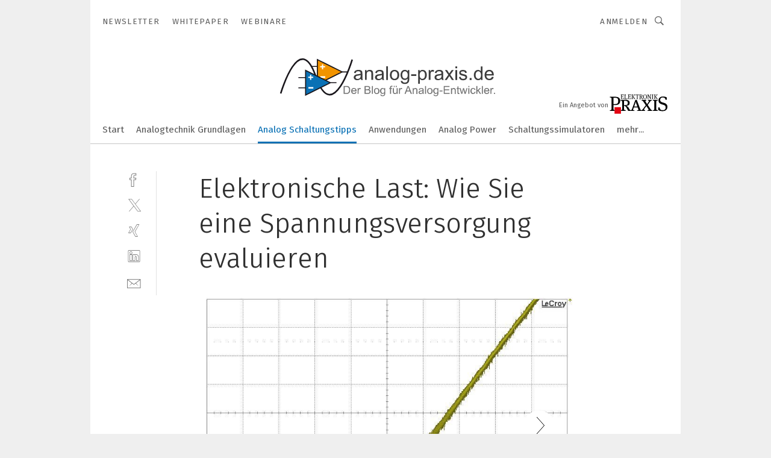

--- FILE ---
content_type: text/html; charset=UTF-8
request_url: https://www.analog-praxis.de/elektronische-last-wie-sie-eine-spannungsversorgung-evaluieren-gal-769290/
body_size: 30975
content:
<!DOCTYPE html><html lang="de">
<head>
			<meta http-equiv="X-UA-Compatible" content="IE=edge">
	<meta http-equiv="Content-Type" content="text/html; charset=UTF-8">
<meta name="charset" content="utf-8">
<meta name="language" content="de">
<meta name="robots" content="INDEX,FOLLOW,NOODP">
<meta property="description" content="Bild 1: Anlaufverhalten eines Schaltreglers mit linearer Last (Ausgangsspannung). ">
<meta property="og:description" content="Bild 1: Anlaufverhalten eines Schaltreglers mit linearer Last (Ausgangsspannung). ">
<meta property="og:title" content="Elektronische Last: Wie Sie eine Spannungsversorgung evaluieren">
<meta property="og:image" content="https://cdn1.vogel.de/qP9Xch4TEDkdqDcuNN57t0IWhGA=/fit-in/300x300/filters:format(jpg):quality(80)/images.vogel.de/vogelonline/bdb/1475900/1475942/original.jpg">
<meta property="og:image:width" content="300">
<meta property="og:image:height" content="300">
<meta name="theme-color" content="#ffffff">
<meta name="msapplication-TileColor" content="#ffffff">
<meta name="apple-mobile-web-app-title" content="Analog Praxis">
<meta name="application-name" content="Analog Praxis">
<meta name="facebook-domain-verification" content="b7ilav5vvgwqxvdiu6harttq7joa3z">	<meta name="viewport" content="width=device-width,initial-scale=1.0">
	<meta name="robots" content="max-snippet:-1, max-image-preview:large, max-video-preview:-1">

<title>Elektronische Last: Wie Sie eine Spannungsversorgung evaluieren ||  Bild 1 / 3</title>
<link href="https://www.analog-praxis.de/elektronische-last-wie-sie-eine-spannungsversorgung-evaluieren-gal-769290/" rel="canonical">
<link href="https://cdn2.vogel.de/applications/56/scss/basic.css?v=1.075" media="screen,print" rel="stylesheet" type="text/css">
	<link rel="preconnect" href="https://cdn1.vogel.de/" crossorigin>
	<link rel="dns-prefetch" href="https://cdn1.vogel.de">
	<link rel="preconnect" href="https://cdn2.vogel.de/" crossorigin>
	<link rel="dns-prefetch" href="https://cdn2.vogel.de">
	<link rel="preconnect" href="https://c.delivery.consentmanager.net">
	<link rel="preconnect" href="https://cdn.consentmanager.net">
	<link rel="apple-touch-icon" sizes="180x180" href="/apple-touch-icon.png">
	<link rel="icon" type="image/png" sizes="192x192" href="/web-app-manifest-192x192.png">
	<link rel="icon" type="image/png" sizes="512x512" href="/web-app-manifest-512x512.png">
	<link rel="icon" type="image/png" sizes="96x96" href="/favicon-96x96.png">
	<link rel="icon" type="image/svg+xml" href="/favicon.svg">
	<link rel="shortcut icon" type="image/x-icon" href="/favicon.ico">
	<link rel="icon" type="image/x-icon" href="/favicon.ico">
	<link rel="alternate" href="/rss/news.xml"
	      type="application/rss+xml" title="RSS-Feed News">
	<link rel="alternate" href="/atom/news.xml"
	      type="application/atom+xml" title="ATOM-Feed News">

<script  src="https://cdn2.vogel.de/js/bundle.js?v=1.3"></script>
<script >
    //<!--
    window.gdprAppliesGlobally=true;if(!("cmp_id" in window)||window.cmp_id<1){window.cmp_id=28861}if(!("cmp_cdid" in window)){window.cmp_cdid="dad7ce8852c7"}if(!("cmp_params" in window)){window.cmp_params="&usedesign=37823"}if(!("cmp_host" in window)){window.cmp_host="b.delivery.consentmanager.net"}if(!("cmp_cdn" in window)){window.cmp_cdn="cdn.consentmanager.net"}if(!("cmp_proto" in window)){window.cmp_proto="https:"}if(!("cmp_codesrc" in window)){window.cmp_codesrc="1"}window.cmp_getsupportedLangs=function(){var b=["DE","EN","FR","IT","NO","DA","FI","ES","PT","RO","BG","ET","EL","GA","HR","LV","LT","MT","NL","PL","SV","SK","SL","CS","HU","RU","SR","ZH","TR","UK","AR","BS"];if("cmp_customlanguages" in window){for(var a=0;a<window.cmp_customlanguages.length;a++){b.push(window.cmp_customlanguages[a].l.toUpperCase())}}return b};window.cmp_getRTLLangs=function(){var a=["AR"];if("cmp_customlanguages" in window){for(var b=0;b<window.cmp_customlanguages.length;b++){if("r" in window.cmp_customlanguages[b]&&window.cmp_customlanguages[b].r){a.push(window.cmp_customlanguages[b].l)}}}return a};window.cmp_getlang=function(j){if(typeof(j)!="boolean"){j=true}if(j&&typeof(cmp_getlang.usedlang)=="string"&&cmp_getlang.usedlang!==""){return cmp_getlang.usedlang}var g=window.cmp_getsupportedLangs();var c=[];var f=location.hash;var e=location.search;var a="languages" in navigator?navigator.languages:[];if(f.indexOf("cmplang=")!=-1){c.push(f.substr(f.indexOf("cmplang=")+8,2).toUpperCase())}else{if(e.indexOf("cmplang=")!=-1){c.push(e.substr(e.indexOf("cmplang=")+8,2).toUpperCase())}else{if("cmp_setlang" in window&&window.cmp_setlang!=""){c.push(window.cmp_setlang.toUpperCase())}else{if(a.length>0){for(var d=0;d<a.length;d++){c.push(a[d])}}}}}if("language" in navigator){c.push(navigator.language)}if("userLanguage" in navigator){c.push(navigator.userLanguage)}var h="";for(var d=0;d<c.length;d++){var b=c[d].toUpperCase();if(g.indexOf(b)!=-1){h=b;break}if(b.indexOf("-")!=-1){b=b.substr(0,2)}if(g.indexOf(b)!=-1){h=b;break}}if(h==""&&typeof(cmp_getlang.defaultlang)=="string"&&cmp_getlang.defaultlang!==""){return cmp_getlang.defaultlang}else{if(h==""){h="EN"}}h=h.toUpperCase();return h};(function(){var n=document;var p=n.getElementsByTagName;var q=window;var f="";var b="_en";if("cmp_getlang" in q){f=q.cmp_getlang().toLowerCase();if("cmp_customlanguages" in q){for(var h=0;h<q.cmp_customlanguages.length;h++){if(q.cmp_customlanguages[h].l.toUpperCase()==f.toUpperCase()){f="en";break}}}b="_"+f}function g(i,e){var t="";i+="=";var s=i.length;var d=location;if(d.hash.indexOf(i)!=-1){t=d.hash.substr(d.hash.indexOf(i)+s,9999)}else{if(d.search.indexOf(i)!=-1){t=d.search.substr(d.search.indexOf(i)+s,9999)}else{return e}}if(t.indexOf("&")!=-1){t=t.substr(0,t.indexOf("&"))}return t}var j=("cmp_proto" in q)?q.cmp_proto:"https:";if(j!="http:"&&j!="https:"){j="https:"}var k=("cmp_ref" in q)?q.cmp_ref:location.href;var r=n.createElement("script");r.setAttribute("data-cmp-ab","1");var c=g("cmpdesign","");var a=g("cmpregulationkey","");var o=g("cmpatt","");r.src=j+"//"+q.cmp_host+"/delivery/cmp.php?"+("cmp_id" in q&&q.cmp_id>0?"id="+q.cmp_id:"")+("cmp_cdid" in q?"cdid="+q.cmp_cdid:"")+"&h="+encodeURIComponent(k)+(c!=""?"&cmpdesign="+encodeURIComponent(c):"")+(a!=""?"&cmpregulationkey="+encodeURIComponent(a):"")+(o!=""?"&cmpatt="+encodeURIComponent(o):"")+("cmp_params" in q?"&"+q.cmp_params:"")+(n.cookie.length>0?"&__cmpfcc=1":"")+"&l="+f.toLowerCase()+"&o="+(new Date()).getTime();r.type="text/javascript";r.async=true;if(n.currentScript&&n.currentScript.parentElement){n.currentScript.parentElement.appendChild(r)}else{if(n.body){n.body.appendChild(r)}else{var m=p("body");if(m.length==0){m=p("div")}if(m.length==0){m=p("span")}if(m.length==0){m=p("ins")}if(m.length==0){m=p("script")}if(m.length==0){m=p("head")}if(m.length>0){m[0].appendChild(r)}}}var r=n.createElement("script");r.src=j+"//"+q.cmp_cdn+"/delivery/js/cmp"+b+".min.js";r.type="text/javascript";r.setAttribute("data-cmp-ab","1");r.async=true;if(n.currentScript&&n.currentScript.parentElement){n.currentScript.parentElement.appendChild(r)}else{if(n.body){n.body.appendChild(r)}else{var m=p("body");if(m.length==0){m=p("div")}if(m.length==0){m=p("span")}if(m.length==0){m=p("ins")}if(m.length==0){m=p("script")}if(m.length==0){m=p("head")}if(m.length>0){m[0].appendChild(r)}}}})();window.cmp_addFrame=function(b){if(!window.frames[b]){if(document.body){var a=document.createElement("iframe");a.style.cssText="display:none";if("cmp_cdn" in window&&"cmp_ultrablocking" in window&&window.cmp_ultrablocking>0){a.src="//"+window.cmp_cdn+"/delivery/empty.html"}a.name=b;document.body.appendChild(a)}else{window.setTimeout(window.cmp_addFrame,10,b)}}};window.cmp_rc=function(h){var b=document.cookie;var f="";var d=0;while(b!=""&&d<100){d++;while(b.substr(0,1)==" "){b=b.substr(1,b.length)}var g=b.substring(0,b.indexOf("="));if(b.indexOf(";")!=-1){var c=b.substring(b.indexOf("=")+1,b.indexOf(";"))}else{var c=b.substr(b.indexOf("=")+1,b.length)}if(h==g){f=c}var e=b.indexOf(";")+1;if(e==0){e=b.length}b=b.substring(e,b.length)}return(f)};window.cmp_stub=function(){var a=arguments;__cmp.a=__cmp.a||[];if(!a.length){return __cmp.a}else{if(a[0]==="ping"){if(a[1]===2){a[2]({gdprApplies:gdprAppliesGlobally,cmpLoaded:false,cmpStatus:"stub",displayStatus:"hidden",apiVersion:"2.0",cmpId:31},true)}else{a[2](false,true)}}else{if(a[0]==="getUSPData"){a[2]({version:1,uspString:window.cmp_rc("")},true)}else{if(a[0]==="getTCData"){__cmp.a.push([].slice.apply(a))}else{if(a[0]==="addEventListener"||a[0]==="removeEventListener"){__cmp.a.push([].slice.apply(a))}else{if(a.length==4&&a[3]===false){a[2]({},false)}else{__cmp.a.push([].slice.apply(a))}}}}}}};window.cmp_gppstub=function(){var a=arguments;__gpp.q=__gpp.q||[];if(!a.length){return __gpp.q}var g=a[0];var f=a.length>1?a[1]:null;var e=a.length>2?a[2]:null;if(g==="ping"){return{gppVersion:"1.0",cmpStatus:"stub",cmpDisplayStatus:"hidden",apiSupport:[],currentAPI:"",cmpId:31}}else{if(g==="addEventListener"){__gpp.e=__gpp.e||[];if(!("lastId" in __gpp)){__gpp.lastId=0}__gpp.lastId++;var c=__gpp.lastId;__gpp.e.push({id:c,callback:f});return{eventName:"listenerRegistered",listenerId:c,data:true}}else{if(g==="removeEventListener"){var h=false;__gpp.e=__gpp.e||[];for(var d=0;d<__gpp.e.length;d++){if(__gpp.e[d].id==e){__gpp.e[d].splice(d,1);h=true;break}}return{eventName:"listenerRemoved",listenerId:e,data:h}}else{if(g==="hasSection"||g==="getSection"||g==="getField"||g==="getGPPString"){return null}else{__gpp.q.push([].slice.apply(a))}}}}};window.cmp_msghandler=function(d){var a=typeof d.data==="string";try{var c=a?JSON.parse(d.data):d.data}catch(f){var c=null}if(typeof(c)==="object"&&c!==null&&"__cmpCall" in c){var b=c.__cmpCall;window.__cmp(b.command,b.parameter,function(h,g){var e={__cmpReturn:{returnValue:h,success:g,callId:b.callId}};d.source.postMessage(a?JSON.stringify(e):e,"*")})}if(typeof(c)==="object"&&c!==null&&"__uspapiCall" in c){var b=c.__uspapiCall;window.__uspapi(b.command,b.version,function(h,g){var e={__uspapiReturn:{returnValue:h,success:g,callId:b.callId}};d.source.postMessage(a?JSON.stringify(e):e,"*")})}if(typeof(c)==="object"&&c!==null&&"__tcfapiCall" in c){var b=c.__tcfapiCall;window.__tcfapi(b.command,b.version,function(h,g){var e={__tcfapiReturn:{returnValue:h,success:g,callId:b.callId}};d.source.postMessage(a?JSON.stringify(e):e,"*")},b.parameter)}if(typeof(c)==="object"&&c!==null&&"__gppCall" in c){var b=c.__gppCall;window.__gpp(b.command,function(h,g){var e={__gppReturn:{returnValue:h,success:g,callId:b.callId}};d.source.postMessage(a?JSON.stringify(e):e,"*")},b.parameter,"version" in b?b.version:1)}};window.cmp_setStub=function(a){if(!(a in window)||(typeof(window[a])!=="function"&&typeof(window[a])!=="object"&&(typeof(window[a])==="undefined"||window[a]!==null))){window[a]=window.cmp_stub;window[a].msgHandler=window.cmp_msghandler;window.addEventListener("message",window.cmp_msghandler,false)}};window.cmp_setGppStub=function(a){if(!(a in window)||(typeof(window[a])!=="function"&&typeof(window[a])!=="object"&&(typeof(window[a])==="undefined"||window[a]!==null))){window[a]=window.cmp_gppstub;window[a].msgHandler=window.cmp_msghandler;window.addEventListener("message",window.cmp_msghandler,false)}};window.cmp_addFrame("__cmpLocator");if(!("cmp_disableusp" in window)||!window.cmp_disableusp){window.cmp_addFrame("__uspapiLocator")}if(!("cmp_disabletcf" in window)||!window.cmp_disabletcf){window.cmp_addFrame("__tcfapiLocator")}if(!("cmp_disablegpp" in window)||!window.cmp_disablegpp){window.cmp_addFrame("__gppLocator")}window.cmp_setStub("__cmp");if(!("cmp_disabletcf" in window)||!window.cmp_disabletcf){window.cmp_setStub("__tcfapi")}if(!("cmp_disableusp" in window)||!window.cmp_disableusp){window.cmp_setStub("__uspapi")}if(!("cmp_disablegpp" in window)||!window.cmp_disablegpp){window.cmp_setGppStub("__gpp")};
    //-->
</script>
<script >
    //<!--
    
				window.cmp_block_inline = true;
				window.cmp_block_unkown = false;
				window.cmp_block_sync = false;
				window.cmp_block_img = false;
				window.cmp_block_samedomain = false;
				window.cmp_setlang = "DE";
			
    //-->
</script>
<script  src="https://cdn2.vogel.de/js/vendors/touchswipe/jquery.touchswipe.min.js"></script>
<script type="text/plain" data-cmp-vendor="c5035" class="cmplazyload" data-cmp-block="contentpass">
    //<!--
    
                             
                     function isFirefox() {
                            return navigator.userAgent.toLowerCase().indexOf("firefox") >= 0;
                            }
                         $(document).ready(function () {
                         console.log(isFirefox());
                        var is_adblocker = false;
                        // keine Recht für Google
                        if (typeof adsBlocked == "undefined") {
                            function adsBlocked(callback) {
                                if (typeof __tcfapi != "undefined") {
                                    __tcfapi("addEventListener", 2, function (tcData, success) {
                                        var x = __tcfapi("getCMPData");
                                        if (
                                            "purposeConsents" in x &&
                                            "1" in x.purposeConsents && x.purposeConsents["1"] &&
                                            "vendorConsents" in x && "755" in x.vendorConsents && x.vendorConsents["755"]
                                        ) {
                                            if(isFirefox()){
                                            
                                                $req = fetch(new Request("https://pagead2.googlesyndication.com",{method:"HEAD",mode:"no-cors"}));
                                                $req.then(function (response) {
                                                    return response;
                                                }).then(function (response) {
                                                    callback(false);
                                                }).catch(function (exception) {
                                                    callback(true);
                                                });
                                            }
                                            else{
                                                var ADS_URL = "https://pagead2.googlesyndication.com/pagead/js/adsbygoogle.js";
                                                var xhr = new XMLHttpRequest();
                                                xhr.onreadystatechange = function () {
                                                    if (xhr.readyState == XMLHttpRequest.DONE) {
                                                        callback(xhr.status === 0 || xhr.responseURL !== ADS_URL);
                                                    }
                                                };
                                                xhr.open("HEAD", ADS_URL, true);
                                                xhr.send(null);
                                            }
                                           
                                            
                        
                                        } else {
                                            callback(true);
                                        }
                                    });
                                } else {
                                    callback(true);
                                }
                            }
                        }
                        // AdsBlocked - Funktion wird erst später geladen und auch nicht mit Contentpass!!!!
                        adsBlocked(function (blocked) {
                            is_adblocker = !!blocked ;
                            console.log(is_adblocker?"Ads blocked":"Ads not Blocked");
                            if (typeof __tcfapi != "undefined") {
                                __tcfapi("addEventListener", 2, function (tcData, success) {
                                    var cmpdata = __tcfapi("getCMPData");
                                    // Wenn keine Zustimmung für GoogleAds vorhanden ist
                                    if ((!success ||
                                            is_adblocker ||
                                            !("vendorConsents" in cmpdata) ||
                                            !("755" in cmpdata.vendorConsents) ||
                                            !(cmpdata.vendorConsents["755"])) && 
                                            (tcData.eventStatus === "tcloaded" || tcData.eventStatus === "useractioncomplete")
                                        ) {
                                        $.get("/wb/1/", function (OBJ_response) {
                                            if (OBJ_response.content) {
                                                var OBJ_element = document.createElement("div");
                                                $(OBJ_element).append(OBJ_response.content);
                                                $("body").prepend(OBJ_element.firstChild);
                                            }
                                        });
                                        $.get("/wb/2/", function (OBJ_response) {
                                            if (OBJ_response.content) {
                                                var OBJ_element_ref = document.getElementById("advertisement_06");
                                                var OBJ_element = document.createElement("div");
                                                $(OBJ_element).append(OBJ_response.content);
                                                OBJ_element_ref.append(OBJ_element.firstChild);
                                            }
                                        });
                                        $.get("/wb/3/", function (OBJ_response) {
                                            if (OBJ_response.content) {
                                                var OBJ_element_ref = document.getElementById("advertisement_04");
                                                var OBJ_element = document.createElement("div");
                                                $(OBJ_element).append(OBJ_response.content);
                                                OBJ_element_ref.append(OBJ_element.firstChild);
                                            }
                                        });
                                    }
                                    __tcfapi("removeEventListener", 2, function (success) {}, tcData.listenerId);
                                });
                            }
                        });
                        });
    //-->
</script>
	<!--[if lt IE 9]>
	<script>document.createElement("video");
	document.createElement("header");
	document.createElement("section");
	document.createElement("article");
	document.createElement("footer");</script>
	<![endif]-->

    <!-- truffle.one blockiert bis zum Consent -->
    <script type="text/plain" class="cmplazyload" data-cmp-vendor="c58464">
        var jss = document.getElementsByTagName("script");
        for (var j = jss.length; j >= 0; j--) {
            if (jss[j]) {
                if (jss[j].getAttribute("src") && jss[j].getAttribute("src").indexOf("api.truffle.one/static/getWebData.js") != -1) {
                    jss[j].parentNode.removeChild(jss[j]);
                }
            }
        }
        var t1_params = t1_params || [];
        t1_params.push(["118", "118"]);
        var t = document["createElement"]("script"), i;
        t["type"] = "text/javascript";
        t["src"] = window["location"]["href"]["split"]("/")[0] + "//api.truffle.one/static/getWebData.js";
        i = document["getElementsByTagName"]("script")[0];
        i["parentNode"]["insertBefore"](t, i);
    </script>
	
    <script class="cmplazyload" data-cmp-block="contentpass" data-cmp-vendor="755"
            data-cmp-src="https://securepubads.g.doubleclick.net/tag/js/gpt.js" type="text/plain"></script>

    <script type="text/plain" class="cmplazyload" data-cmp-vendor="755" data-cmp-block="contentpass">
        var googletag = googletag || {};
        googletag.cmd = googletag.cmd || [];
    </script>

            <!-- This nees to be 'text/plain' otherwise banners wont work -->
	    <!-- GPT -->
	    <script type="text/plain" class="cmplazyload" data-cmp-vendor="755" data-cmp-block="contentpass">

		    try
		    {
			    // Array anlegen fuer spaetere Speicherung
			    var ARR_unknown_slots = [];

			    googletag.cmd.push(function ()
			    {

				    // Client
				    var STR_client = "/2686/analog-praxis.de/analog-schaltungstipps/power-tipps_gallery";

                    // Groessen
                    var ARR_sizes = [{"type":"slot","size":[[960,252],[980,90],[728,90],[468,60],[1,1]],"mappings":[[[0,0],[1,1]],[[1025,0],[[960,252],[728,90],[468,60],[1,1]]],[[1300,0],[[960,252],[980,90],[728,90],[468,60],[1,1]]]],"id":"advertisement_01"},{"type":"slot","size":[[420,600],[300,600],[160,600],[1,1]],"mappings":[[[0,0],[1,1]],[[1025,0],[[420,600],[300,600],[160,600],[1,1]]]],"id":"advertisement_02"},{"type":"slot","size":[[161,600],[121,600],[1,1]],"mappings":[[[0,0],[1,1]],[[1025,0],[[161,600],[121,600],[1,1]]]],"id":"advertisement_03"},{"type":"slot","size":[[1180,250],[960,250],[728,91],[301,630],[301,330],[301,280],[301,180]],"mappings":[[[0,0],[[301,180],[301,280],[1,1]]],[[1025,0],[[960,250],[728,91],[1,1]]],[[1541,0],[[1180,250],[960,250],[728,91],[1,1]]]],"id":"advertisement_04"},{"type":"slot","size":[[300,631],[300,630],[300,331],[300,330],[300,281],[300,280],[1,1]],"mappings":[[[0,0],[[300,631],[300,630],[300,331],[300,330],[300,281],[300,280],[1,1]]]],"id":"advertisement_06"}];

                    // Groessen durchlaufen
                    for (var INT_i = 0; INT_i < ARR_sizes.length; INT_i++) {

                        // Mapping vorhanden
                        if (ARR_sizes[INT_i].mappings) {

                            // Mappings durchlaufen
                            var OBJ_size_mapping = googletag.sizeMapping();
                            for (var INT_j = 0; INT_j < ARR_sizes[INT_i].mappings.length; INT_j++) {
                                OBJ_size_mapping.addSize(ARR_sizes[INT_i].mappings[INT_j][0], ARR_sizes[INT_i].mappings[INT_j][1]);
                            } // end for

                        } // end if

                        // Typen
                        switch (ARR_sizes[INT_i].type) {

                            // Slot:
                            case "slot":
                                googletag
                                    .defineSlot(STR_client, ARR_sizes[INT_i].size, ARR_sizes[INT_i].id)
                                    .defineSizeMapping(OBJ_size_mapping.build())
                                    .setCollapseEmptyDiv(true, true)
                                    .addService(googletag.pubads());
                                console.debug("Ad Slot " + ARR_sizes[INT_i].id + " created " );
                                break;
                                
                            //Fluid
                            case "fluid":
                                googletag
                                    .defineSlot(ARR_sizes[INT_i].path, ARR_sizes[INT_i].size, ARR_sizes[INT_i].id)
                                    .setCollapseEmptyDiv(true, true)
                                    .addService(googletag.pubads());
                                console.debug("Ad Slot " + ARR_sizes[INT_i].id + " created ");
                                break;

                            default:
	                            console.debug("Ad Slot unknown");

                        } // end switch

                    } // end for
console.debug("hier beginnt targeting 'wallpaper'");
	                // Banner aktivieren
	                googletag.pubads().setTargeting("kw", 'wallpaper');
console.debug("hier targeting ende 'wallpaper'");
console.debug("slotRequested anfang");
	                googletag.pubads().addEventListener("slotRequested", function (event)
	                {
		                // Nachricht in Konsole
		                console.debug("Ad Slot " + event.slot.getSlotElementId() + " requested");
	                });

                    googletag.pubads().addEventListener("slotResponseReceived", function (event) {
                        // Nachricht in Konsole
                        console.debug("Ad Slot " + event.slot.getSlotElementId() + " response received");
                    });
                    googletag.pubads().addEventListener("slotRenderEnded", function (event) {

                        try {

                            // Creative geladen
                            if (
                                //typeof event.creativeId !== "undefined" && event.creativeId !== null &&
                                typeof event.slot !== "undefined"
                            ) {

                                // Slot nicht leer
                                if (!event.isEmpty) {

                                    // Nachricht in Konsole
                                    console.debug("Ad Slot " + event.slot.getSlotElementId() + " rendered");
                                    
                                    // Slot als jQuery Objekt speichern
                                    var OBJ_slot = $("div#" + event.slot.getSlotElementId());

                                    // Slot einblenden (falls ausgeblendet)
                                    OBJ_slot.show();
                                    
                                    // Eigene Slots durchlaufen (keine Manipulation von z.B. BusinessAd)
                                    var BOO_found = false;

                                    for (var INT_i = 0; INT_i < ARR_sizes.length; INT_i++) {

                                        // Slot bekannt
                                        if (event.slot.getSlotElementId() === ARR_sizes[INT_i].id) {

                                            // Element gefunden
                                            BOO_found = true;
                                         
                                            // iFrame
                                            var OBJ_iframe = OBJ_slot.find("iframe");


                                            // Kein iFrame, aber Tracking-Pixel
                                            if (
                                                OBJ_slot.find("ins>ins").length > 0 &&
                                                OBJ_slot.find("ins>ins").height() === 1
                                            ) {

                                                // Slot ausblenden
                                                OBJ_slot.hide();

                                                // Nachricht in Konsole
                                                console.debug("Ad Slot " + event.slot.getSlotElementId() +
                                                    " hidden (ins)");

                                            }
                                            // iFrame vorhanden
                                            else if (OBJ_iframe.length > 0) {
                                                // iFrame
                                                var OBJ_iframe_content = OBJ_iframe.contents();

                                                // Tracking-Pixel nicht vorhanden
                                                if (
                                                    (
                                                        OBJ_iframe_content.find("body>img").length === 0 ||
                                                        OBJ_iframe_content.find("body>img").height() > 1
                                                    ) &&
                                                    (
                                                        OBJ_iframe_content.find("body>div>img").length ===
                                                        0 ||
                                                        OBJ_iframe_content.find("body>div>img").height() >
                                                        1
                                                    ) &&
                                                    OBJ_iframe_content.find("body>div>amp-pixel").length ===
                                                    0 &&
                                                    OBJ_iframe_content.find("body>amp-pixel").length === 0
                                                ) {
                                                    let native_ad = OBJ_iframe_content.find(".native-ad").length;
                                                    
                                                    // Background transparent im iFrame
                                                    OBJ_iframe_content.find("head").append('<style type="text/css">body{background: transparent !important;}</style>');

                                                    if(native_ad == 1){

                                                        // Stylesheet ebenfalls in iFrame kopieren
                                                        var STR_stylesheet = "https://cdn2.vogel.de/applications/56/scss/native-ads.css?v=0.19";
                                                        OBJ_iframe_content.find("head").append($("<link/>", {
                                                            rel: "stylesheet",
                                                            href: STR_stylesheet,
                                                            type: "text/css"
                                                        }));
                                                         // CSS-Klasse der Buchung nach aussen uebertragen (nur div)
                                                        OBJ_slot.find("div:first").addClass(
                                                            OBJ_iframe_content.find(".native-ad").attr("class")
                                                        );
                                                        // Klasse in Iframe löschen
                                                        OBJ_iframe_content.find(".native-ad").attr("class","");
    
                                                        OBJ_slot.find("div:first").addClass(
                                                        OBJ_iframe_content.find("body>div>article:not(#whitespace_click)").attr("class")
                                                        );

                                                        OBJ_slot.find("div:first").addClass(
                                                        OBJ_iframe_content.find("body>article:not(#whitespace_click)").attr("class")
                                                        );
                                                    OBJ_iframe_content.find("body>div>article:not(#whitespace_click)").attr("class", "");
                                                    OBJ_iframe_content.find("body>article:not(#whitespace_click)").attr("class", "");
    
                                                        // Nachricht in Konsole
                                                        console.debug("Ad Slot " + event.slot.getSlotElementId() +
                                                            " manipulated: native-ad");

                                                    }else{
                                                    let infClasses = ".lb728, .fs468, .sky, .ca300, .hs2, .sky_hs2, .hs1_160, .hs1_120, .sky_hs1,.sky_hs2, .billboard,.sky_bg980_r,.bb399, .sky, .sky_left, .billboard_inText,.sky_second_160,.sky_second_161,.sky_fixed,.bg_lb, .wall_lb";
                                                    // CSS-Klasse der Buchung nach aussen uebertragen (nur div)
                                                    OBJ_slot.find("div:first").addClass(
                                                        OBJ_iframe_content.find(infClasses).attr("class")
                                                    );
                                                    // Nach Außen übertragene Klasse entfernen
                                                    OBJ_iframe_content.find(infClasses).attr("class", "");
                                               
                                                    // Style und whitespace_click muss mit raus fuer brandgate
                                                    OBJ_iframe_content.find("body>style:first").clone().insertBefore(OBJ_slot.find("div:first"));
                                                    OBJ_iframe_content.find("div#whitespace_click").css('height', '100%');
                                                    OBJ_iframe_content.find("div#whitespace_click").insertBefore(OBJ_slot.find("div:first"));


                                                    // Nachricht in Konsole
                                                    console.debug("Ad Slot " + event.slot.getSlotElementId() +
                                                        " manipulated no native-ad");
                                                    }
                                                    
                                                    
                                                } else {

                                                    // Slot ausblenden
                                                    OBJ_iframe.hide();

                                                    // Nachricht in Konsole
                                                    console.debug("Ad Slot " + event.slot.getSlotElementId() +
                                                        " hidden (iframe img/amp-pixel)");

                                                } // end if

                                            }
                                            // Kein iFrame, aber Tracking-Pixel
                                            else if (OBJ_slot.find("img").height() === 1) {

                                                // Slot ausblenden
                                                OBJ_slot.hide();

                                                // Nachricht in Konsole
                                                console.debug("Ad Slot " + event.slot.getSlotElementId() +
                                                    " hidden (img)");

                                            } // end if

                                        } // end if

                                    } // end for

                                    // Slot nicht gefunden
                                    if (!BOO_found) {

                                        // Slot merken, ausblenden und Nachrichten in Konsole
                                        var STR_ba_id = event.slot.getSlotElementId();

                                        setTimeout(function () {
                                            var OBJ_ba = $("#" + STR_ba_id);
                                            if (
                                                OBJ_ba.is(":visible") === false ||
                                                OBJ_ba.is(":hidden") === true
                                            ) {
                                                ARR_unknown_slots.push(STR_ba_id);
                                                console.debug("Ad Slot " + STR_ba_id + " unknown empty");
                                            } else {
                                                console.debug("Ad Slot " + STR_ba_id + " unkown");
                                            }
                                        }, 500);

                                    } // end if

                                } else {
                                    // Entfernen von nicht gerenderten Werbeanzeigen, damit Darstellung in Zweierelement passt
									let adElement = document.getElementById(event.slot.getSlotElementId());
									
									if (adElement && adElement.parentNode) {
									    let parentNodeOfAdDiv = adElement.parentNode;
									
									    if (
									        parentNodeOfAdDiv.tagName === "SECTION" &&
									        parentNodeOfAdDiv.getAttribute("data-section-id") &&
									        parentNodeOfAdDiv.getAttribute("data-section-id").includes("section_advertisement")
									    ) {
									        parentNodeOfAdDiv.remove();
									    }
									}
                                } // end if

                            } // end if

                        } catch (OBJ_err) {
                            console.debug(OBJ_err);
                        }

                    });
                    
                     							console.debug("ABA_CLIENT_ENABLED is true");
                            if (typeof t1_aba === "function") {
                                try {
                                    // Versuche, t1_aba aufzurufen
                                    t1_aba(googletag, function(updatedGoogletag) {
                                        // enableSingleRequest und enableServices aufrufen, nachdem die Anfrage abgeschlossen ist
                                        updatedGoogletag.pubads().enableSingleRequest();
                                        updatedGoogletag.enableServices();
                                        console.log("T1: GPT enabled after ABA targeting.");
                                        console.debug("Slots created");
                                        googletag = updatedGoogletag;
                                        initDisplay();
                                    });
                                } catch (error) {
                                    // Fallback im Fehlerfall des t1_aba-Aufrufs
                                    console.log("T1: Error calling t1_aba: ", error);
                                    googletag.pubads().enableSingleRequest();
                                    googletag.enableServices();
                                    console.debug("Slots created");
                                    initDisplay();
                                }
                            } else {
                                // Wenn t1_aba nicht definiert ist, enableServices direkt aufrufen
                                console.log("T1: t1_aba not defined");
                                googletag.pubads().enableSingleRequest();
                                googletag.enableServices();
                                console.debug("Slots created");
                                initDisplay();
                            }
                        
           
                  
                    });
        
                    } catch (OBJ_err) {
                        // Nix
                        console.warn("Ad Error - define /2686/analog-praxis.de/analog-schaltungstipps/power-tipps_gallery");
            } // end try
        </script>
                <script type="text/plain" class="cmplazyload" data-cmp-vendor="755" data-cmp-block="contentpass">
            function displaydfp() {
                try {
                    googletag.cmd.push(
                        function () {
                            let d = [];
                            window.googletag.pubads().getSlots().forEach(function(element){
                                if ($("#" + element.getSlotId().getDomId()).length === 0) {
                                    d.push(element.getSlotId().getDomId());
                                } else {
                                    googletag.display(element.getSlotId().getDomId());
                                }
                            });
                            console.debug("all Slots displayed");
                            console.debug({"not used Slots": d});
                        });
                } catch (e) {
                    console.debug(e);
                }
            }
            
            function initDisplay(){
                  if (document.readyState === 'loading') {
                    document.addEventListener('DOMContentLoaded', displaydfp);
                } else {
                    displaydfp();
                }
            }

        </script>
    	<!-- No BusinessAd: Data missing -->
		<!-- GTM Vars -->
	<script>
		var dataLayer = [
			{
				"environment": "production", // Umgebung
				"id": "56", // App-ID
                                				"content_type": "artikelgalerie",
                                                				"logged_in": false, // User is logged in
				"accessToPaid": false, // Access paid
								"dimension1": "epap:artikelgalerie:769290 elektronische-last-wie-sie-eine-spannungsversorgung-evaluieren--bild-1-3", // Shortcut:Type:ID
								"dimension2": "epap:themen:analog-schaltungstippspower-tipps", // Shortcut:"themen":Channel
				"dimension4": "769290", // Content-ID
				"dimension7": "/elektronische-last-wie-sie-eine-spannungsversorgung-evaluieren-gal-769290/", // URL
																
			}
		];
	</script>
</head>
<body data-infinity-id="default" data-infinity-type="layout">
<!-- No Bookmark-layer -->    <!-- GTM Code -->
    <noscript>
        <iframe src="https://www.googletagmanager.com/ns.html?id=GTM-TTRFLX7"
                height="0" width="0" style="display:none;visibility:hidden"></iframe>
    </noscript>
    <!-- Automatisches Blockieren vom CMP vermeiden -->
    <script type="text/plain" class="cmplazyload" data-cmp-vendor="s905"  data-cmp-block="contentpass" >(function (w, d, s, l, i)
		{
			w[l] = w[l] || [];
			w[l].push({
				'gtm.start':
					new Date().getTime(), event: 'gtm.js'
			});
			var f = d.getElementsByTagName(s)[0],
				j = d.createElement(s), dl = l != 'dataLayer' ? '&l=' + l : '';
			j.async = true;
			j.src =
				'https://www.googletagmanager.com/gtm.js?id=' + i + dl;
			f.parentNode.insertBefore(j, f);
		})(window, document, 'script', 'dataLayer', 'GTM-TTRFLX7');
	</script>
	<!-- GA Code: no config found -->

<!-- No Jentis --><!-- No Jentis Datalayer -->		<div id="advertisement_01" class="cmplazyload gpt inf-leaderboard" data-cmp-vendor="755"
         data-ad-id="advertisement_01" data-infinity-type="ad" data-infinity-id="v1/advertisement_01">
	</div>
    		<div id="advertisement_02" class="cmplazyload gpt " data-cmp-vendor="755"
         data-ad-id="advertisement_02" data-infinity-type="ad" data-infinity-id="v1/advertisement_02">
	</div>
	    	<div id="advertisement_03" class="cmplazyload gpt " data-cmp-vendor="755"
         data-ad-id="advertisement_03" data-infinity-type="ad" data-infinity-id="v1/advertisement_03">
	</div>
    		<div id="advertisement_11" class="cmplazyload gpt " data-cmp-vendor="755"
         data-ad-id="advertisement_11" data-infinity-type="ad" data-infinity-id="v1/advertisement_11">
	</div>
		<div id="advertisement_12" class="cmplazyload gpt " data-cmp-vendor="755"
         data-ad-id="advertisement_12" data-infinity-type="ad" data-infinity-id="v1/advertisement_12">
	</div>
<div class="inf-website">
	<div id="mainwrapper" class="inf-wrapper">
		<section class="inf-mainheader" data-hj-ignore-attributes>
	<div class="inf-mainheader__wrapper">
		<div class="inf-icon inf-icon--menu inf-mainheader__menu-icon"></div>
		
				
<ul class="inf-servicenav">
    	<a class="inf-btn inf-btn--small inf-btn--info inf-servicenav__btn" title=""
	   href="" style="display: none"></a>
    			<li class="inf-servicenav__item ">
				<a class=" inf-servicenav__link inf-flex inf-flex--a-center" title="Newsletter&#x20;&#x7C;&#x20;analog-praxis" rel="noopener"
                   href="&#x2F;newsletter&#x2F;anmeldung&#x2F;" target="_self" id="menu-page_5fd0c561c7e52">

                    					<span class="inf-servicenav__item-name">
                    Newsletter                    </span>
                    				</a>
			</li>
        			<li class="inf-servicenav__item ">
				<a class=" inf-servicenav__link inf-flex inf-flex--a-center" title="Analogtechnik&#x20;Whitepaper&#x20;&#x2013;&#x20;Analog&#x20;Praxis" rel="noopener"
                   href="&#x2F;whitepaper&#x2F;" target="_self" id="menu-page_5e7e80aed5ea3">

                    					<span class="inf-servicenav__item-name">
                    Whitepaper                    </span>
                    				</a>
			</li>
        			<li class="inf-servicenav__item ">
				<a class=" inf-servicenav__link inf-flex inf-flex--a-center" title="Analogtechnik&#x20;Webinare&#x20;&#x2013;&#x20;Analog&#x20;Praxis" rel="noopener"
                   href="&#x2F;webinare&#x2F;" target="_self" id="menu-page_5e7e811ca3bfe">

                    					<span class="inf-servicenav__item-name">
                    Webinare                    </span>
                    				</a>
			</li>
        </ul>

		<div class="inf-mobile-menu">
			<img alt="Mobile-Menu" title="Mobile Menu" class="inf-mobile-menu__dropdown-arrow" src="https://cdn2.vogel.de/img/arrow_dropdown.svg">

			<form action="/suche/"
			      method="get"
			      class="inf-mobile-search">
				<label> <input type="text" placeholder="Suchbegriff eingeben"
				               class="inf-form-input-text inf-mobile-search__input" name="k"> </label>
				<button type="submit" id="search_submit_header-mobile" class="inf-icon inf-icon--search inf-mobile-search__button">
				</button>
			</form>
			
						<div class="inf-mobile-menu__cta-btn-wrapper">
								<a class="inf-btn inf-btn--info inf-full-width" title=""
				   href="" style="display: none"></a>
			</div>
			
						<ul class="inf-mobile-menu__content inf-mobile-menu__content--servicenav">
				<li class="inf-mobile-menu__item					"
			    id="page_5fd0c561c7e52-mobile">
				
								<a title="Newsletter&#x20;&#x7C;&#x20;analog-praxis"
				   href="&#x2F;newsletter&#x2F;anmeldung&#x2F;"
					target="_self" rel="noopener"                   class="inf-mobile-menu__link"
                   id="menu-page_5fd0c561c7e52-mobile">
					Newsletter				</a>
				
				
								
			</li>
					<li class="inf-mobile-menu__item					"
			    id="page_5e7e80aed5ea3-mobile">
				
								<a title="Analogtechnik&#x20;Whitepaper&#x20;&#x2013;&#x20;Analog&#x20;Praxis"
				   href="&#x2F;whitepaper&#x2F;"
					target="_self" rel="noopener"                   class="inf-mobile-menu__link"
                   id="menu-page_5e7e80aed5ea3-mobile">
					Whitepaper				</a>
				
				
								
			</li>
					<li class="inf-mobile-menu__item					"
			    id="page_5e7e811ca3bfe-mobile">
				
								<a title="Analogtechnik&#x20;Webinare&#x20;&#x2013;&#x20;Analog&#x20;Praxis"
				   href="&#x2F;webinare&#x2F;"
					target="_self" rel="noopener"                   class="inf-mobile-menu__link"
                   id="menu-page_5e7e811ca3bfe-mobile">
					Webinare				</a>
				
				
								
			</li>
		</ul>
			
			<ul class="inf-mobile-menu__content">
				<li class="inf-mobile-menu__item					"
			    id="home-mobile">
				
								<a title="Analogtechnik&#x20;-&#x20;Analog&#x20;Praxis"
				   href="&#x2F;"
					target="_self" rel="noopener"                   class="inf-mobile-menu__link"
                   id="menu-home-mobile">
									</a>
				
				
								
			</li>
					<li class="inf-mobile-menu__item					"
			    id="page_FED82E7A-5418-4DA2-80E884D89847A8CE-mobile">
				
								<a title="Grundlagen&#x20;der&#x20;Analogtechnik&#x20;&#x2013;&#x20;Analog&#x20;Praxis"
				   href="&#x2F;analogtechnik-grundlagen&#x2F;"
					target="_self" rel="noopener"                   class="inf-mobile-menu__link"
                   id="menu-page_FED82E7A-5418-4DA2-80E884D89847A8CE-mobile">
					Analogtechnik Grundlagen 				</a>
				
				
								
			</li>
					<li class="inf-mobile-menu__item inf-relative					 inf-mobile-menu__item--active"
			    id="page_40BC54CF-C51D-47BD-8BE3B3D350D3ACB7-mobile">
				
								<a title="Analoge&#x20;Schaltungen&#x20;&#x2013;&#x20;Analog&#x20;Praxis"
				   href="&#x2F;analog-schaltungstipps&#x2F;"
					target="_self" rel="noopener"                   class="inf-mobile-menu__link&#x20;inf-mobile-menu__link--with-subnav inf-mobile-menu__link&#x20;inf-mobile-menu__link--with-subnav--active"
                   id="menu-page_40BC54CF-C51D-47BD-8BE3B3D350D3ACB7-mobile">
					Analog Schaltungstipps				</a>
				
				
													
										<a href="#" class="inf-subnav__icon inf-toggle inf-icon--arrow-dropdown"></a>
					
										<ul class="inf-mobile-subnav">
	
				<li class="inf-mobile-subnav__item" id="page_A7DDA3D6-3EAE-46E0-A4E363EDA46B5D7F-mobile">
								<a id="menu-page_A7DDA3D6-3EAE-46E0-A4E363EDA46B5D7F-mobile" title="Analog-Tipps&#x20;&#x2013;&#x20;Analog&#x20;Praxis" class="inf-mobile-subnav__link" href="&#x2F;analog-schaltungstipps&#x2F;analog-design-tipps&#x2F;">Analog-Tipps</a>			</li>
		
					<li class="inf-mobile-subnav__item inf-mobile-subnav__item--active" id="page_A1E0C1E5-7358-48A4-B2D411ED5221663C-mobile">
								<a id="menu-page_A1E0C1E5-7358-48A4-B2D411ED5221663C-mobile" title="Power-Tipps&#x20;&#x2013;&#x20;Analog&#x20;Praxis" class="inf-mobile-subnav__link" href="&#x2F;analog-schaltungstipps&#x2F;power-tipps&#x2F;">Power-Tipps</a>			</li>
		
					<li class="inf-mobile-subnav__item" id="page_774DC212-6617-4CA4-B2729A6A44D8D269-mobile">
								<a id="menu-page_774DC212-6617-4CA4-B2729A6A44D8D269-mobile" title="Referenzdesigns&#x20;&#x2013;&#x20;Analog&#x20;Praxis" class="inf-mobile-subnav__link" href="&#x2F;analog-schaltungstipps&#x2F;analog-referenz-designs&#x2F;">Referenz-Designs</a>			</li>
		
		
</ul>				
				
			</li>
					<li class="inf-mobile-menu__item inf-relative					"
			    id="page_DD35A874-0593-49B5-9038A04DE6DBBEDC-mobile">
				
								<a title="Anwendungen&#x20;-&#x20;Analog&#x20;Praxis"
				   href="&#x2F;analog_anwendungen&#x2F;"
					target="_self" rel="noopener"                   class="inf-mobile-menu__link&#x20;inf-mobile-menu__link--with-subnav"
                   id="menu-page_DD35A874-0593-49B5-9038A04DE6DBBEDC-mobile">
					Anwendungen				</a>
				
				
													
										<a href="#" class="inf-subnav__icon inf-toggle inf-icon--arrow-dropdown"></a>
					
										<ul class="inf-mobile-subnav">
	
				<li class="inf-mobile-subnav__item" id="page_58DE62F7-0ACE-4A79-AC979012574C31FA-mobile">
								<a id="menu-page_58DE62F7-0ACE-4A79-AC979012574C31FA-mobile" title="Analogtechnik&#x20;in&#x20;der&#x20;Kommunikation&#x20;-&#x20;Analog&#x20;Praxis" class="inf-mobile-subnav__link" href="&#x2F;anwendungen&#x2F;kommunikation&#x2F;">Kommunikation</a>			</li>
		
					<li class="inf-mobile-subnav__item" id="page_05FB1F7C-832F-473A-987491E7F7A6C1F2-mobile">
								<a id="menu-page_05FB1F7C-832F-473A-987491E7F7A6C1F2-mobile" title="Lighting&#x20;-&#x20;Analog&#x20;Praxis" class="inf-mobile-subnav__link" href="&#x2F;anwendungen&#x2F;lighting&#x2F;">Lighting</a>			</li>
		
					<li class="inf-mobile-subnav__item" id="page_A974845E-F69F-4818-840335D8DD63C4E8-mobile">
								<a id="menu-page_A974845E-F69F-4818-840335D8DD63C4E8-mobile" title="Messtechnik&#x20;-&#x20;Analog&#x20;Praxis" class="inf-mobile-subnav__link" href="&#x2F;anwendungen&#x2F;messtechnik&#x2F;">Messtechnik</a>			</li>
		
					<li class="inf-mobile-subnav__item" id="page_28E78F18-134A-4F17-8EC358AD8D7C6104-mobile">
								<a id="menu-page_28E78F18-134A-4F17-8EC358AD8D7C6104-mobile" title="Sensorik&#x20;-&#x20;Analog&#x20;Praxis" class="inf-mobile-subnav__link" href="&#x2F;anwendungen&#x2F;sensorik&#x2F;">Sensorik</a>			</li>
		
					<li class="inf-mobile-subnav__item" id="page_F7795148-D545-40CA-8696AFCE83505A0C-mobile">
								<a id="menu-page_F7795148-D545-40CA-8696AFCE83505A0C-mobile" title="Automotive&#x20;-&#x20;Analog&#x20;Praxis" class="inf-mobile-subnav__link" href="&#x2F;anwendungen&#x2F;automotive&#x2F;">Automotive</a>			</li>
		
		
</ul>				
				
			</li>
					<li class="inf-mobile-menu__item					"
			    id="page_C2C56630-6E93-4B49-AD314C3BE72F11E1-mobile">
				
								<a title="Power&#x20;Management&#x20;&#x2013;&#x20;Analog&#x20;Praxis"
				   href="&#x2F;analog-power&#x2F;"
					target="_self" rel="noopener"                   class="inf-mobile-menu__link"
                   id="menu-page_C2C56630-6E93-4B49-AD314C3BE72F11E1-mobile">
					Analog Power				</a>
				
				
								
			</li>
					<li class="inf-mobile-menu__item					"
			    id="page_220A4762-D292-49D3-BCF2B30C7DCE582C-mobile">
				
								<a title="Schaltungssimulatoren&#x20;&#x2013;&#x20;Analog&#x20;Praxis"
				   href="&#x2F;analoge-schaltungssimulation&#x2F;"
					target="_self" rel="noopener"                   class="inf-mobile-menu__link"
                   id="menu-page_220A4762-D292-49D3-BCF2B30C7DCE582C-mobile">
					Schaltungssimulatoren				</a>
				
				
								
			</li>
					<li class="inf-mobile-menu__item inf-relative					"
			    id="page_B75322E0-61B8-4CC9-9727F025A90F7178-mobile">
				
								<a title="Analoge&#x20;und&#x20;Mixed&#x20;Signal&#x20;Bauelemente&#x20;&#x2013;&#x20;Analog&#x20;Praxis"
				   href="&#x2F;analoge-bauelemente&#x2F;"
					target="_self" rel="noopener"                   class="inf-mobile-menu__link&#x20;inf-mobile-menu__link--with-subnav"
                   id="menu-page_B75322E0-61B8-4CC9-9727F025A90F7178-mobile">
					Analoge Bauelemente				</a>
				
				
													
										<a href="#" class="inf-subnav__icon inf-toggle inf-icon--arrow-dropdown"></a>
					
										<ul class="inf-mobile-subnav">
	
				<li class="inf-mobile-subnav__item" id="page_silver_56_page_0-mobile">
								<a id="menu-page_silver_56_page_0-mobile" title="Datenwandler&#x20;Fachwissen&#x20;&#x2013;&#x20;Analog&#x20;Praxis" class="inf-mobile-subnav__link" href="&#x2F;analoge-bauelemente&#x2F;datenwandler&#x2F;">Datenwandler</a>			</li>
		
					<li class="inf-mobile-subnav__item" id="page_AD4EF4BA-1FFE-42C0-BAC94C3ECABEA394-mobile">
								<a id="menu-page_AD4EF4BA-1FFE-42C0-BAC94C3ECABEA394-mobile" title="Diskrete&#x20;Bauelemente&#x20;&#x2013;&#x20;Analog&#x20;Praxis" class="inf-mobile-subnav__link" href="&#x2F;analoge-bauelemente&#x2F;diskrete-bauelemente&#x2F;">Diskrete Bauelemente</a>			</li>
		
					<li class="inf-mobile-subnav__item" id="page_DB676797-266A-4FE3-8A18B974F874E000-mobile">
								<a id="menu-page_DB676797-266A-4FE3-8A18B974F874E000-mobile" title="Operationsverst&#xE4;rker&#x20;&#x2013;&#x20;Analog&#x20;Praxis" class="inf-mobile-subnav__link" href="&#x2F;analoge-bauelemente&#x2F;operationsverstaerker&#x2F;">Operationsverstärker</a>			</li>
		
		
</ul>				
				
			</li>
					<li class="inf-mobile-menu__item inf-relative					"
			    id="page_5e7e7d3d18cfc-mobile">
				
								<a title="Service"
				   href="&#x2F;services&#x2F;"
					target="_self" rel="noopener"                   class="inf-mobile-menu__link&#x20;inf-mobile-menu__link--with-subnav"
                   id="menu-page_5e7e7d3d18cfc-mobile">
					Service				</a>
				
				
													
										<a href="#" class="inf-subnav__icon inf-toggle inf-icon--arrow-dropdown"></a>
					
										<ul class="inf-mobile-subnav">
	
				<li class="inf-mobile-subnav__item" id="page_5e7e819185f01-mobile">
								<a id="menu-page_5e7e819185f01-mobile" title="Community" class="inf-mobile-subnav__link" href="&#x2F;services&#x2F;community&#x2F;">Community</a>			</li>
		
		
</ul>				
				
			</li>
		</ul>
		</div>

		<span class="inf-mobile-menu-mask"></span>
		<div class="inf-logo">
			<a class="inf-logo__link" href="/"> <img class="inf-logo__img-base" id="exit--header-logo" alt="Logo" src="https://cdn2.vogel.de/applications/56/img/logo.svg"> <img class="inf-logo__img-mini" alt="Logo" src="https://cdn2.vogel.de/applications/56/img/logo_mini.svg"> </a>
		</div>
		
		<div class="ap-secondlogo inf-flex inf-flex--start">
<p class="inf-text--mini">Ein Angebot von</p>
<a rel="sponsored noopener" href="https://www.elektronikpraxis.vogel.de" target="_blank">
<img src="//p7i.vogel.de/wcms/5d/e5/5de506f2240f6/ep-logo.svg" class="ap-secondlogo__image">
</a>
</div>		
		<ul class="inf-mainnav">
				<li class="inf-mainnav__item" id="home">
				
								<a title="Analogtechnik&#x20;-&#x20;Analog&#x20;Praxis"
				   href="&#x2F;"
					
				   target="_self"
				   
				   rel="noopener"
				   
                   class="&#x20;inf-mainnav__link"
                   id="menu-home">
									</a>
				
											</li>
					<li class="inf-mainnav__item inf-mainnav__item--with-flyout" id="page_FED82E7A-5418-4DA2-80E884D89847A8CE">
				
								<a title="Grundlagen&#x20;der&#x20;Analogtechnik&#x20;&#x2013;&#x20;Analog&#x20;Praxis"
				   href="&#x2F;analogtechnik-grundlagen&#x2F;"
					
				   target="_self"
				   
				   rel="noopener"
				   
                   class="&#x20;inf-mainnav__link"
                   id="menu-page_FED82E7A-5418-4DA2-80E884D89847A8CE">
					Analogtechnik Grundlagen 				</a>
				
													
										<div class="inf-subnav inf-flex inf-subnav--articles-only" style="display:none;">
						
																		
												<div class="inf-subnav__wrapper">
	<div class="inf-section-title inf-subnav__title">
        Aktuelle Beiträge aus <span>"Analogtechnik Grundlagen "</span>
	</div>
	<div class="inf-flex" data-infinity-type="partial" data-infinity-id="layout/partials/menu/head/items">
        				<div class="inf-teaser   inf-teaser--vertical"
				         data-content-id="957ba24d1c96cdc01db2fb941bbf85a1" data-infinity-type="partial"
				         data-infinity-id="layout/menu/head/items">
                    						<figure class="inf-teaser__figure inf-teaser__figure--vertical">
							<a href="/was-die-frequenzplanung-bei-schnellen-datenwandlern-bringt-a-957ba24d1c96cdc01db2fb941bbf85a1/">
								<picture class="inf-imgwrapper inf-imgwrapper--169">
									<source type="image/webp"
									        srcset="https://cdn1.vogel.de/0VjUeusBtkuCAtLQZ78GPli8Ebs=/288x162/filters:quality(1)/cdn4.vogel.de/infinity/white.jpg"
									        data-srcset="https://cdn1.vogel.de/Wwvmkk9m5SVCW1NSnzCInbx7bF0=/288x162/smart/filters:format(webp):quality(80)/p7i.vogel.de/wcms/c8/1e/c81efe8237fc680c7c14d23751a2c5ee/0127863835v2.jpeg 288w, https://cdn1.vogel.de/YiYUrejLEO6h_Yguq9-jQAhCcHY=/576x324/smart/filters:format(webp):quality(80)/p7i.vogel.de/wcms/c8/1e/c81efe8237fc680c7c14d23751a2c5ee/0127863835v2.jpeg 576w">
									<source srcset="https://cdn1.vogel.de/0VjUeusBtkuCAtLQZ78GPli8Ebs=/288x162/filters:quality(1)/cdn4.vogel.de/infinity/white.jpg"
									        data-srcset="https://cdn1.vogel.de/FFFVRrfrrkbOPjSsPG5mRFpV5v8=/288x162/smart/filters:format(jpg):quality(80)/p7i.vogel.de/wcms/c8/1e/c81efe8237fc680c7c14d23751a2c5ee/0127863835v2.jpeg 288w, https://cdn1.vogel.de/M8gSnE2C-RReVN2i2J_5PYczckE=/576x324/smart/filters:format(jpg):quality(80)/p7i.vogel.de/wcms/c8/1e/c81efe8237fc680c7c14d23751a2c5ee/0127863835v2.jpeg 576w">
									<img data-src="https://cdn1.vogel.de/FFFVRrfrrkbOPjSsPG5mRFpV5v8=/288x162/smart/filters:format(jpg):quality(80)/p7i.vogel.de/wcms/c8/1e/c81efe8237fc680c7c14d23751a2c5ee/0127863835v2.jpeg"
									     src="https://cdn1.vogel.de/0VjUeusBtkuCAtLQZ78GPli8Ebs=/288x162/filters:quality(1)/cdn4.vogel.de/infinity/white.jpg"
									     class="inf-img lazyload"
									     alt="Bild 1:  Frequenzgang eines Dezimationsfilters bei 500 MSample/s und Fin = 70 MHz bei einem Dezimationsfaktor von 2. (Bild: TI)"
									     title="Bild 1:  Frequenzgang eines Dezimationsfilters bei 500 MSample/s und Fin = 70 MHz bei einem Dezimationsfaktor von 2. (Bild: TI)"
									/>
								</picture>
							</a>
						</figure>
                    					<header class="inf-teaser__header">
                        <!-- data-infinity-type="partial" data-infinity-id="content/flag/v1" -->


                        							<div class="inf-subhead-3 inf-text-hyphens inf-subnav__subhead">
                                                                    Systementwicklung mit A/D-Wandlern                                							</div>
                        						<div class="inf-headline-3 inf-subnav__headline">
							<a href="/was-die-frequenzplanung-bei-schnellen-datenwandlern-bringt-a-957ba24d1c96cdc01db2fb941bbf85a1/">
                                Was die Frequenzplanung bei schnellen Datenwandlern bringt							</a>
						</div>
					</header>
				</div>
                				<div class="inf-teaser   inf-teaser--vertical"
				         data-content-id="5bbdb14d2a0fd74c3afc401dd6347b6d" data-infinity-type="partial"
				         data-infinity-id="layout/menu/head/items">
                    						<figure class="inf-teaser__figure inf-teaser__figure--vertical">
							<a href="/die-anforderungen-an-die-emv-konformitaet-meistern-a-5bbdb14d2a0fd74c3afc401dd6347b6d/">
								<picture class="inf-imgwrapper inf-imgwrapper--169">
									<source type="image/webp"
									        srcset="https://cdn1.vogel.de/0VjUeusBtkuCAtLQZ78GPli8Ebs=/288x162/filters:quality(1)/cdn4.vogel.de/infinity/white.jpg"
									        data-srcset="https://cdn1.vogel.de/WOSeUEfFpZxhdgB_oUSumml2dug=/288x162/smart/filters:format(webp):quality(80)/p7i.vogel.de/wcms/7a/6a/7a6af3717955b269cf655b9fda07890b/0118745025v2.jpeg 288w, https://cdn1.vogel.de/RW0kli9wTDAktkixgqzgvemKzHg=/576x324/smart/filters:format(webp):quality(80)/p7i.vogel.de/wcms/7a/6a/7a6af3717955b269cf655b9fda07890b/0118745025v2.jpeg 576w">
									<source srcset="https://cdn1.vogel.de/0VjUeusBtkuCAtLQZ78GPli8Ebs=/288x162/filters:quality(1)/cdn4.vogel.de/infinity/white.jpg"
									        data-srcset="https://cdn1.vogel.de/GAFRqmSQL5vlxb1Z_QLWqwWRVb0=/288x162/smart/filters:format(jpg):quality(80)/p7i.vogel.de/wcms/7a/6a/7a6af3717955b269cf655b9fda07890b/0118745025v2.jpeg 288w, https://cdn1.vogel.de/ucuZHfebOPuCaunQ989-4_a-rtY=/576x324/smart/filters:format(jpg):quality(80)/p7i.vogel.de/wcms/7a/6a/7a6af3717955b269cf655b9fda07890b/0118745025v2.jpeg 576w">
									<img data-src="https://cdn1.vogel.de/GAFRqmSQL5vlxb1Z_QLWqwWRVb0=/288x162/smart/filters:format(jpg):quality(80)/p7i.vogel.de/wcms/7a/6a/7a6af3717955b269cf655b9fda07890b/0118745025v2.jpeg"
									     src="https://cdn1.vogel.de/0VjUeusBtkuCAtLQZ78GPli8Ebs=/288x162/filters:quality(1)/cdn4.vogel.de/infinity/white.jpg"
									     class="inf-img lazyload"
									     alt="Elektromagnetische Verträglichkeit:  Der EMV von Geräten und Produkten kommt ein immer höherer Stellenwert zu. (Bild: Michael J. Müller / Würth Elektronik)"
									     title="Elektromagnetische Verträglichkeit:  Der EMV von Geräten und Produkten kommt ein immer höherer Stellenwert zu. (Bild: Michael J. Müller / Würth Elektronik)"
									/>
								</picture>
							</a>
						</figure>
                    					<header class="inf-teaser__header">
                        <!-- data-infinity-type="partial" data-infinity-id="content/flag/v1" -->


                        							<div class="inf-subhead-3 inf-text-hyphens inf-subnav__subhead">
                                                                    Elektromagnetische Verträglichkeit                                							</div>
                        						<div class="inf-headline-3 inf-subnav__headline">
							<a href="/die-anforderungen-an-die-emv-konformitaet-meistern-a-5bbdb14d2a0fd74c3afc401dd6347b6d/">
                                Die Anforderungen an die EMV-Konformität meistern!							</a>
						</div>
					</header>
				</div>
                				<div class="inf-teaser   inf-teaser--vertical"
				         data-content-id="4b4127783588208c15ade79318f43bc1" data-infinity-type="partial"
				         data-infinity-id="layout/menu/head/items">
                    						<figure class="inf-teaser__figure inf-teaser__figure--vertical">
							<a href="/emv-konformitaet-meistern-stoerquellen-teil-2-a-4b4127783588208c15ade79318f43bc1/">
								<picture class="inf-imgwrapper inf-imgwrapper--169">
									<source type="image/webp"
									        srcset="https://cdn1.vogel.de/0VjUeusBtkuCAtLQZ78GPli8Ebs=/288x162/filters:quality(1)/cdn4.vogel.de/infinity/white.jpg"
									        data-srcset="https://cdn1.vogel.de/9n2d6Gut8Ht8I-GMU6X0XqiM7GU=/288x162/smart/filters:format(webp):quality(80)/p7i.vogel.de/wcms/b6/f8/b6f824e303b426aee0ffc6335f707997/0119443352v2.jpeg 288w, https://cdn1.vogel.de/2c87W4ot-PgxhgEsz6vy6wJIZVQ=/576x324/smart/filters:format(webp):quality(80)/p7i.vogel.de/wcms/b6/f8/b6f824e303b426aee0ffc6335f707997/0119443352v2.jpeg 576w">
									<source srcset="https://cdn1.vogel.de/0VjUeusBtkuCAtLQZ78GPli8Ebs=/288x162/filters:quality(1)/cdn4.vogel.de/infinity/white.jpg"
									        data-srcset="https://cdn1.vogel.de/IHyej6ZVouekS7Kj7WNHiOtwkkA=/288x162/smart/filters:format(jpg):quality(80)/p7i.vogel.de/wcms/b6/f8/b6f824e303b426aee0ffc6335f707997/0119443352v2.jpeg 288w, https://cdn1.vogel.de/U2xTQjj2qVhk-IML7EzvU-FxXXM=/576x324/smart/filters:format(jpg):quality(80)/p7i.vogel.de/wcms/b6/f8/b6f824e303b426aee0ffc6335f707997/0119443352v2.jpeg 576w">
									<img data-src="https://cdn1.vogel.de/IHyej6ZVouekS7Kj7WNHiOtwkkA=/288x162/smart/filters:format(jpg):quality(80)/p7i.vogel.de/wcms/b6/f8/b6f824e303b426aee0ffc6335f707997/0119443352v2.jpeg"
									     src="https://cdn1.vogel.de/0VjUeusBtkuCAtLQZ78GPli8Ebs=/288x162/filters:quality(1)/cdn4.vogel.de/infinity/white.jpg"
									     class="inf-img lazyload"
									     alt="Elektromagnetische Verträglichkeit: Die EMV von Geräten und Produkten nimmt einen immer höheren Stellenwert ein. Tipps zum EMV-konformen Design. (Bild: Michael J. Müller)"
									     title="Elektromagnetische Verträglichkeit: Die EMV von Geräten und Produkten nimmt einen immer höheren Stellenwert ein. Tipps zum EMV-konformen Design. (Bild: Michael J. Müller)"
									/>
								</picture>
							</a>
						</figure>
                    					<header class="inf-teaser__header">
                        <!-- data-infinity-type="partial" data-infinity-id="content/flag/v1" -->


                        							<div class="inf-subhead-3 inf-text-hyphens inf-subnav__subhead">
                                                                    Elektromagnetische Verträglichkeit                                							</div>
                        						<div class="inf-headline-3 inf-subnav__headline">
							<a href="/emv-konformitaet-meistern-stoerquellen-teil-2-a-4b4127783588208c15ade79318f43bc1/">
                                EMV-Konformität meistern! 
Störquellen – Teil 2							</a>
						</div>
					</header>
				</div>
                				<div class="inf-teaser   inf-teaser--vertical"
				         data-content-id="2d23c1009cdccbdf2648f80b80a2e310" data-infinity-type="partial"
				         data-infinity-id="layout/menu/head/items">
                    						<figure class="inf-teaser__figure inf-teaser__figure--vertical">
							<a href="/emi-arme-designs-fuer-isolierte-adc-signalketten-a-2d23c1009cdccbdf2648f80b80a2e310/">
								<picture class="inf-imgwrapper inf-imgwrapper--169">
									<source type="image/webp"
									        srcset="https://cdn1.vogel.de/0VjUeusBtkuCAtLQZ78GPli8Ebs=/288x162/filters:quality(1)/cdn4.vogel.de/infinity/white.jpg"
									        data-srcset="https://cdn1.vogel.de/_cn0GPA9zWsPJReUI3GZpYAMmyg=/288x162/smart/filters:format(webp):quality(80)/p7i.vogel.de/wcms/2c/58/2c5810b14b65b16e516364ea089c788a/0118708239v2.jpeg 288w, https://cdn1.vogel.de/pSrYckcR8Pen4gRbk2iMC5Muagc=/576x324/smart/filters:format(webp):quality(80)/p7i.vogel.de/wcms/2c/58/2c5810b14b65b16e516364ea089c788a/0118708239v2.jpeg 576w">
									<source srcset="https://cdn1.vogel.de/0VjUeusBtkuCAtLQZ78GPli8Ebs=/288x162/filters:quality(1)/cdn4.vogel.de/infinity/white.jpg"
									        data-srcset="https://cdn1.vogel.de/SV58UfFBbWkbk2q_s4aak0xlWKE=/288x162/smart/filters:format(jpg):quality(80)/p7i.vogel.de/wcms/2c/58/2c5810b14b65b16e516364ea089c788a/0118708239v2.jpeg 288w, https://cdn1.vogel.de/AacfJ35615wU0psR4RmbyAxaRQg=/576x324/smart/filters:format(jpg):quality(80)/p7i.vogel.de/wcms/2c/58/2c5810b14b65b16e516364ea089c788a/0118708239v2.jpeg 576w">
									<img data-src="https://cdn1.vogel.de/SV58UfFBbWkbk2q_s4aak0xlWKE=/288x162/smart/filters:format(jpg):quality(80)/p7i.vogel.de/wcms/2c/58/2c5810b14b65b16e516364ea089c788a/0118708239v2.jpeg"
									     src="https://cdn1.vogel.de/0VjUeusBtkuCAtLQZ78GPli8Ebs=/288x162/filters:quality(1)/cdn4.vogel.de/infinity/white.jpg"
									     class="inf-img lazyload"
									     alt="Bild 1: Schema eines drahtlos kommunizierenden Smart Meters. (Bild: TI)"
									     title="Bild 1: Schema eines drahtlos kommunizierenden Smart Meters. (Bild: TI)"
									/>
								</picture>
							</a>
						</figure>
                    					<header class="inf-teaser__header">
                        <!-- data-infinity-type="partial" data-infinity-id="content/flag/v1" -->


                        							<div class="inf-subhead-3 inf-text-hyphens inf-subnav__subhead">
                                                                    Elektromagnetische Störungen                                							</div>
                        						<div class="inf-headline-3 inf-subnav__headline">
							<a href="/emi-arme-designs-fuer-isolierte-adc-signalketten-a-2d23c1009cdccbdf2648f80b80a2e310/">
                                EMI-arme Designs für isolierte ADC-Signalketten							</a>
						</div>
					</header>
				</div>
                	</div>
</div>
					</div>
				
							</li>
					<li class="inf-mainnav__item inf-mainnav__item--active inf-mainnav__item--with-flyout" id="page_40BC54CF-C51D-47BD-8BE3B3D350D3ACB7">
				
								<a title="Analoge&#x20;Schaltungen&#x20;&#x2013;&#x20;Analog&#x20;Praxis"
				   href="&#x2F;analog-schaltungstipps&#x2F;"
					
				   target="_self"
				   
				   rel="noopener"
				   
                   class="&#x20;inf-mainnav__link &#x20;inf-mainnav__link--active"
                   id="menu-page_40BC54CF-C51D-47BD-8BE3B3D350D3ACB7">
					Analog Schaltungstipps				</a>
				
													
										<div class="inf-subnav inf-flex" style="display:none;">
						
												<ul class="inf-subnav__list">
	
				<li class="inf-subnav__item" id="page_A7DDA3D6-3EAE-46E0-A4E363EDA46B5D7F">
				
								<a id="menu-page_A7DDA3D6-3EAE-46E0-A4E363EDA46B5D7F" title="Analog-Tipps&#x20;&#x2013;&#x20;Analog&#x20;Praxis" class="inf-subnav__link" href="&#x2F;analog-schaltungstipps&#x2F;analog-design-tipps&#x2F;">Analog-Tipps</a>				
											</li>
		
					<li class="inf-subnav__item inf-subnav__item--active" id="page_A1E0C1E5-7358-48A4-B2D411ED5221663C">
				
								<a id="menu-page_A1E0C1E5-7358-48A4-B2D411ED5221663C" title="Power-Tipps&#x20;&#x2013;&#x20;Analog&#x20;Praxis" class="inf-subnav__link" href="&#x2F;analog-schaltungstipps&#x2F;power-tipps&#x2F;">Power-Tipps</a>				
											</li>
		
					<li class="inf-subnav__item" id="page_774DC212-6617-4CA4-B2729A6A44D8D269">
				
								<a id="menu-page_774DC212-6617-4CA4-B2729A6A44D8D269" title="Referenzdesigns&#x20;&#x2013;&#x20;Analog&#x20;Praxis" class="inf-subnav__link" href="&#x2F;analog-schaltungstipps&#x2F;analog-referenz-designs&#x2F;">Referenz-Designs</a>				
											</li>
		
		
</ul>						
												<div class="inf-subnav__wrapper">
	<div class="inf-section-title inf-subnav__title">
        Aktuelle Beiträge aus <span>"Analog Schaltungstipps"</span>
	</div>
	<div class="inf-flex" data-infinity-type="partial" data-infinity-id="layout/partials/menu/head/items">
        				<div class="inf-teaser  inf-teaser--subnav"
				         data-content-id="4716fbe1e35af020a9de5638f8a6c035" data-infinity-type="partial"
				         data-infinity-id="layout/menu/head/items">
                    						<figure class="inf-teaser__figure inf-teaser__figure--vertical">
							<a href="/eine-einfache-methode-einen-opv-in-ltspice-zu-importieren-teil-2-a-4716fbe1e35af020a9de5638f8a6c035/">
								<picture class="inf-imgwrapper inf-imgwrapper--169">
									<source type="image/webp"
									        srcset="https://cdn1.vogel.de/0VjUeusBtkuCAtLQZ78GPli8Ebs=/288x162/filters:quality(1)/cdn4.vogel.de/infinity/white.jpg"
									        data-srcset="https://cdn1.vogel.de/upoVmJIWrkpzYJird2KJzpcH1ds=/288x162/smart/filters:format(webp):quality(80)/p7i.vogel.de/wcms/7f/c5/7fc584ed445088b6472b57cf8ce223f9/0128106511v2.jpeg 288w, https://cdn1.vogel.de/nblS3E3NkYKiF2zHkjG3gWGdifs=/576x324/smart/filters:format(webp):quality(80)/p7i.vogel.de/wcms/7f/c5/7fc584ed445088b6472b57cf8ce223f9/0128106511v2.jpeg 576w">
									<source srcset="https://cdn1.vogel.de/0VjUeusBtkuCAtLQZ78GPli8Ebs=/288x162/filters:quality(1)/cdn4.vogel.de/infinity/white.jpg"
									        data-srcset="https://cdn1.vogel.de/9VUDbqeZBSGAWJ9UTK9S6rpMhIY=/288x162/smart/filters:format(jpg):quality(80)/p7i.vogel.de/wcms/7f/c5/7fc584ed445088b6472b57cf8ce223f9/0128106511v2.jpeg 288w, https://cdn1.vogel.de/uz73jAEnp75an5zKZdq471jsrUU=/576x324/smart/filters:format(jpg):quality(80)/p7i.vogel.de/wcms/7f/c5/7fc584ed445088b6472b57cf8ce223f9/0128106511v2.jpeg 576w">
									<img data-src="https://cdn1.vogel.de/9VUDbqeZBSGAWJ9UTK9S6rpMhIY=/288x162/smart/filters:format(jpg):quality(80)/p7i.vogel.de/wcms/7f/c5/7fc584ed445088b6472b57cf8ce223f9/0128106511v2.jpeg"
									     src="https://cdn1.vogel.de/0VjUeusBtkuCAtLQZ78GPli8Ebs=/288x162/filters:quality(1)/cdn4.vogel.de/infinity/white.jpg"
									     class="inf-img lazyload"
									     alt="Bild 3: OPV-Modell mit Pinbelegung und Beschreibungen. (Bild: ADI)"
									     title="Bild 3: OPV-Modell mit Pinbelegung und Beschreibungen. (Bild: ADI)"
									/>
								</picture>
							</a>
						</figure>
                    					<header class="inf-teaser__header">
                        <!-- data-infinity-type="partial" data-infinity-id="content/flag/v1" -->


                        							<div class="inf-subhead-3 inf-text-hyphens inf-subnav__subhead">
                                                                    Spice-Simulation                                							</div>
                        						<div class="inf-headline-3 inf-subnav__headline">
							<a href="/eine-einfache-methode-einen-opv-in-ltspice-zu-importieren-teil-2-a-4716fbe1e35af020a9de5638f8a6c035/">
                                Eine einfache Methode, einen OPV in LTSpice zu importieren (Teil 2)							</a>
						</div>
					</header>
				</div>
                				<div class="inf-teaser  inf-teaser--subnav"
				         data-content-id="cfd8b4db304732564826bba3445c0b31" data-infinity-type="partial"
				         data-infinity-id="layout/menu/head/items">
                    						<figure class="inf-teaser__figure inf-teaser__figure--vertical">
							<a href="/effiziente-reduktion-der-zwischenkreisspannung-a-cfd8b4db304732564826bba3445c0b31/">
								<picture class="inf-imgwrapper inf-imgwrapper--169">
									<source type="image/webp"
									        srcset="https://cdn1.vogel.de/0VjUeusBtkuCAtLQZ78GPli8Ebs=/288x162/filters:quality(1)/cdn4.vogel.de/infinity/white.jpg"
									        data-srcset="https://cdn1.vogel.de/ssnQKDfEUx9vOZ1m5Gnpb1xMeXE=/288x162/smart/filters:format(webp):quality(80)/p7i.vogel.de/wcms/3b/ec/3beceace0302f6220cc507da1921a3dd/0127866486v2.jpeg 288w, https://cdn1.vogel.de/6pEwx3aI1PZSjX28qZt-tJMmRb0=/576x324/smart/filters:format(webp):quality(80)/p7i.vogel.de/wcms/3b/ec/3beceace0302f6220cc507da1921a3dd/0127866486v2.jpeg 576w">
									<source srcset="https://cdn1.vogel.de/0VjUeusBtkuCAtLQZ78GPli8Ebs=/288x162/filters:quality(1)/cdn4.vogel.de/infinity/white.jpg"
									        data-srcset="https://cdn1.vogel.de/dZvMsFomDW8qFyjK__FItUim84Y=/288x162/smart/filters:format(jpg):quality(80)/p7i.vogel.de/wcms/3b/ec/3beceace0302f6220cc507da1921a3dd/0127866486v2.jpeg 288w, https://cdn1.vogel.de/wCbGuRCVVbr0V-e93DJnnjRYAuQ=/576x324/smart/filters:format(jpg):quality(80)/p7i.vogel.de/wcms/3b/ec/3beceace0302f6220cc507da1921a3dd/0127866486v2.jpeg 576w">
									<img data-src="https://cdn1.vogel.de/dZvMsFomDW8qFyjK__FItUim84Y=/288x162/smart/filters:format(jpg):quality(80)/p7i.vogel.de/wcms/3b/ec/3beceace0302f6220cc507da1921a3dd/0127866486v2.jpeg"
									     src="https://cdn1.vogel.de/0VjUeusBtkuCAtLQZ78GPli8Ebs=/288x162/filters:quality(1)/cdn4.vogel.de/infinity/white.jpg"
									     class="inf-img lazyload"
									     alt="Bild 1:  Eine Spannungsversorgungsarchitektur, bei der eine Zwischenkreisspannung von 48 V verwendet wird. (Bild: ADI)"
									     title="Bild 1:  Eine Spannungsversorgungsarchitektur, bei der eine Zwischenkreisspannung von 48 V verwendet wird. (Bild: ADI)"
									/>
								</picture>
							</a>
						</figure>
                    					<header class="inf-teaser__header">
                        <!-- data-infinity-type="partial" data-infinity-id="content/flag/v1" -->


                        							<div class="inf-subhead-3 inf-text-hyphens inf-subnav__subhead">
                                                                    Power-Tipp                                							</div>
                        						<div class="inf-headline-3 inf-subnav__headline">
							<a href="/effiziente-reduktion-der-zwischenkreisspannung-a-cfd8b4db304732564826bba3445c0b31/">
                                Effiziente Reduktion der Zwischenkreisspannung							</a>
						</div>
					</header>
				</div>
                				<div class="inf-teaser  inf-teaser--subnav"
				         data-content-id="c17b324fc8d31af89f64cb37dd59ec2b" data-infinity-type="partial"
				         data-infinity-id="layout/menu/head/items">
                    						<figure class="inf-teaser__figure inf-teaser__figure--vertical">
							<a href="/wirksame-abhilfe-bei-ungleichen-massepotenzialen-a-c17b324fc8d31af89f64cb37dd59ec2b/">
								<picture class="inf-imgwrapper inf-imgwrapper--169">
									<source type="image/webp"
									        srcset="https://cdn1.vogel.de/0VjUeusBtkuCAtLQZ78GPli8Ebs=/288x162/filters:quality(1)/cdn4.vogel.de/infinity/white.jpg"
									        data-srcset="https://cdn1.vogel.de/bJDGQbaAZGIvWbTC-xy7uHPG_6E=/288x162/smart/filters:format(webp):quality(80)/p7i.vogel.de/wcms/be/31/be312f856882c5c2cf4c71c0bf86bacc/0127866503v2.jpeg 288w, https://cdn1.vogel.de/lON_5Wc8D0-oCvIoE_-JNGHGgtw=/576x324/smart/filters:format(webp):quality(80)/p7i.vogel.de/wcms/be/31/be312f856882c5c2cf4c71c0bf86bacc/0127866503v2.jpeg 576w">
									<source srcset="https://cdn1.vogel.de/0VjUeusBtkuCAtLQZ78GPli8Ebs=/288x162/filters:quality(1)/cdn4.vogel.de/infinity/white.jpg"
									        data-srcset="https://cdn1.vogel.de/oIvfb1khMW5LIMll64lK_4pYcPU=/288x162/smart/filters:format(jpg):quality(80)/p7i.vogel.de/wcms/be/31/be312f856882c5c2cf4c71c0bf86bacc/0127866503v2.jpeg 288w, https://cdn1.vogel.de/jodo_XkbSxPpRGRmiGNO7m7QPio=/576x324/smart/filters:format(jpg):quality(80)/p7i.vogel.de/wcms/be/31/be312f856882c5c2cf4c71c0bf86bacc/0127866503v2.jpeg 576w">
									<img data-src="https://cdn1.vogel.de/oIvfb1khMW5LIMll64lK_4pYcPU=/288x162/smart/filters:format(jpg):quality(80)/p7i.vogel.de/wcms/be/31/be312f856882c5c2cf4c71c0bf86bacc/0127866503v2.jpeg"
									     src="https://cdn1.vogel.de/0VjUeusBtkuCAtLQZ78GPli8Ebs=/288x162/filters:quality(1)/cdn4.vogel.de/infinity/white.jpg"
									     class="inf-img lazyload"
									     alt="Masseübersetzer: Selbst kleine Unterschiede im Massepotenzial können zu Problemen bei der Signalintegrität und zu Kommunikationsfehlern führen. „Massepegel“-Umsetzer können unterschiedliche Massebereiche überbrücken. (Bild: © TI / Jim - stock.adobe.com)"
									     title="Masseübersetzer: Selbst kleine Unterschiede im Massepotenzial können zu Problemen bei der Signalintegrität und zu Kommunikationsfehlern führen. „Massepegel“-Umsetzer können unterschiedliche Massebereiche überbrücken. (Bild: © TI / Jim - stock.adobe.com)"
									/>
								</picture>
							</a>
						</figure>
                    					<header class="inf-teaser__header">
                        <!-- data-infinity-type="partial" data-infinity-id="content/flag/v1" -->


                        							<div class="inf-subhead-3 inf-text-hyphens inf-subnav__subhead">
                                                                    Analogtipp                                							</div>
                        						<div class="inf-headline-3 inf-subnav__headline">
							<a href="/wirksame-abhilfe-bei-ungleichen-massepotenzialen-a-c17b324fc8d31af89f64cb37dd59ec2b/">
                                Wirksame Abhilfe bei ungleichen Massepotenzialen							</a>
						</div>
					</header>
				</div>
                	</div>
</div>
					</div>
				
							</li>
					<li class="inf-mainnav__item inf-mainnav__item--with-flyout" id="page_DD35A874-0593-49B5-9038A04DE6DBBEDC">
				
								<a title="Anwendungen&#x20;-&#x20;Analog&#x20;Praxis"
				   href="&#x2F;analog_anwendungen&#x2F;"
					
				   target="_self"
				   
				   rel="noopener"
				   
                   class="&#x20;inf-mainnav__link"
                   id="menu-page_DD35A874-0593-49B5-9038A04DE6DBBEDC">
					Anwendungen				</a>
				
													
										<div class="inf-subnav inf-flex" style="display:none;">
						
												<ul class="inf-subnav__list">
	
				<li class="inf-subnav__item" id="page_58DE62F7-0ACE-4A79-AC979012574C31FA">
				
								<a id="menu-page_58DE62F7-0ACE-4A79-AC979012574C31FA" title="Analogtechnik&#x20;in&#x20;der&#x20;Kommunikation&#x20;-&#x20;Analog&#x20;Praxis" class="inf-subnav__link" href="&#x2F;anwendungen&#x2F;kommunikation&#x2F;">Kommunikation</a>				
											</li>
		
					<li class="inf-subnav__item" id="page_05FB1F7C-832F-473A-987491E7F7A6C1F2">
				
								<a id="menu-page_05FB1F7C-832F-473A-987491E7F7A6C1F2" title="Lighting&#x20;-&#x20;Analog&#x20;Praxis" class="inf-subnav__link" href="&#x2F;anwendungen&#x2F;lighting&#x2F;">Lighting</a>				
											</li>
		
					<li class="inf-subnav__item" id="page_A974845E-F69F-4818-840335D8DD63C4E8">
				
								<a id="menu-page_A974845E-F69F-4818-840335D8DD63C4E8" title="Messtechnik&#x20;-&#x20;Analog&#x20;Praxis" class="inf-subnav__link" href="&#x2F;anwendungen&#x2F;messtechnik&#x2F;">Messtechnik</a>				
											</li>
		
					<li class="inf-subnav__item" id="page_28E78F18-134A-4F17-8EC358AD8D7C6104">
				
								<a id="menu-page_28E78F18-134A-4F17-8EC358AD8D7C6104" title="Sensorik&#x20;-&#x20;Analog&#x20;Praxis" class="inf-subnav__link" href="&#x2F;anwendungen&#x2F;sensorik&#x2F;">Sensorik</a>				
											</li>
		
					<li class="inf-subnav__item" id="page_F7795148-D545-40CA-8696AFCE83505A0C">
				
								<a id="menu-page_F7795148-D545-40CA-8696AFCE83505A0C" title="Automotive&#x20;-&#x20;Analog&#x20;Praxis" class="inf-subnav__link" href="&#x2F;anwendungen&#x2F;automotive&#x2F;">Automotive</a>				
											</li>
		
		
</ul>						
												<div class="inf-subnav__wrapper">
	<div class="inf-section-title inf-subnav__title">
        Aktuelle Beiträge aus <span>"Anwendungen"</span>
	</div>
	<div class="inf-flex" data-infinity-type="partial" data-infinity-id="layout/partials/menu/head/items">
        				<div class="inf-teaser  inf-teaser--subnav"
				         data-content-id="e7932eab70810e30457585e75129b17f" data-infinity-type="partial"
				         data-infinity-id="layout/menu/head/items">
                    						<figure class="inf-teaser__figure inf-teaser__figure--vertical">
							<a href="/wie-a2b-komplexere-daten-und-audiosysteme-ermoeglicht-a-e7932eab70810e30457585e75129b17f/">
								<picture class="inf-imgwrapper inf-imgwrapper--169">
									<source type="image/webp"
									        srcset="https://cdn1.vogel.de/0VjUeusBtkuCAtLQZ78GPli8Ebs=/288x162/filters:quality(1)/cdn4.vogel.de/infinity/white.jpg"
									        data-srcset="https://cdn1.vogel.de/p-YdGsQSwljEQgZhX3pi7xi6d00=/288x162/smart/filters:format(webp):quality(80)/p7i.vogel.de/wcms/1d/18/1d1807aec6b9e7153e108d66f5dd2aff/0127093609v2.jpeg 288w, https://cdn1.vogel.de/tuB-rTRKjS6ld4MSSDa-4g9TJy0=/576x324/smart/filters:format(webp):quality(80)/p7i.vogel.de/wcms/1d/18/1d1807aec6b9e7153e108d66f5dd2aff/0127093609v2.jpeg 576w">
									<source srcset="https://cdn1.vogel.de/0VjUeusBtkuCAtLQZ78GPli8Ebs=/288x162/filters:quality(1)/cdn4.vogel.de/infinity/white.jpg"
									        data-srcset="https://cdn1.vogel.de/HwyeAl1RlMb_M11CHzK2Ha3KxBI=/288x162/smart/filters:format(jpg):quality(80)/p7i.vogel.de/wcms/1d/18/1d1807aec6b9e7153e108d66f5dd2aff/0127093609v2.jpeg 288w, https://cdn1.vogel.de/3DfLxXICS8kBxgxiQaMGUld2Ero=/576x324/smart/filters:format(jpg):quality(80)/p7i.vogel.de/wcms/1d/18/1d1807aec6b9e7153e108d66f5dd2aff/0127093609v2.jpeg 576w">
									<img data-src="https://cdn1.vogel.de/HwyeAl1RlMb_M11CHzK2Ha3KxBI=/288x162/smart/filters:format(jpg):quality(80)/p7i.vogel.de/wcms/1d/18/1d1807aec6b9e7153e108d66f5dd2aff/0127093609v2.jpeg"
									     src="https://cdn1.vogel.de/0VjUeusBtkuCAtLQZ78GPli8Ebs=/288x162/filters:quality(1)/cdn4.vogel.de/infinity/white.jpg"
									     class="inf-img lazyload"
									     alt="Bild 1:  Ein Beispiel für die Einrichtung eines A²B-Netzwerks und die angeschlossenen Blöcke. (Bild: ADI)"
									     title="Bild 1:  Ein Beispiel für die Einrichtung eines A²B-Netzwerks und die angeschlossenen Blöcke. (Bild: ADI)"
									/>
								</picture>
							</a>
						</figure>
                    					<header class="inf-teaser__header">
                        <!-- data-infinity-type="partial" data-infinity-id="content/flag/v1" -->


                        							<div class="inf-subhead-3 inf-text-hyphens inf-subnav__subhead">
                                                                    Audiobus                                							</div>
                        						<div class="inf-headline-3 inf-subnav__headline">
							<a href="/wie-a2b-komplexere-daten-und-audiosysteme-ermoeglicht-a-e7932eab70810e30457585e75129b17f/">
                                Wie A2B komplexere Daten- und Audiosysteme ermöglicht							</a>
						</div>
					</header>
				</div>
                				<div class="inf-teaser  inf-teaser--subnav"
				         data-content-id="52afd221367a0fc9bc5db39b9053c026" data-infinity-type="partial"
				         data-infinity-id="layout/menu/head/items">
                    						<figure class="inf-teaser__figure inf-teaser__figure--vertical">
							<a href="/empfindlichkeit-von-hall-effekt-schaltern-auf-1-mt-verbessert-a-52afd221367a0fc9bc5db39b9053c026/">
								<picture class="inf-imgwrapper inf-imgwrapper--169">
									<source type="image/webp"
									        srcset="https://cdn1.vogel.de/0VjUeusBtkuCAtLQZ78GPli8Ebs=/288x162/filters:quality(1)/cdn4.vogel.de/infinity/white.jpg"
									        data-srcset="https://cdn1.vogel.de/GOrYxLdGaIPQrNqQ8F0AP9VZdXA=/288x162/smart/filters:format(webp):quality(80)/p7i.vogel.de/wcms/56/f0/56f0dee1fa1d5a0045c4258b40bd1193/0126767105v2.jpeg 288w, https://cdn1.vogel.de/k9mKqMRuswbKypwlX6he49AKCNE=/576x324/smart/filters:format(webp):quality(80)/p7i.vogel.de/wcms/56/f0/56f0dee1fa1d5a0045c4258b40bd1193/0126767105v2.jpeg 576w">
									<source srcset="https://cdn1.vogel.de/0VjUeusBtkuCAtLQZ78GPli8Ebs=/288x162/filters:quality(1)/cdn4.vogel.de/infinity/white.jpg"
									        data-srcset="https://cdn1.vogel.de/vHvWFX-7da-YBPfryD5R0fuDJmI=/288x162/smart/filters:format(jpg):quality(80)/p7i.vogel.de/wcms/56/f0/56f0dee1fa1d5a0045c4258b40bd1193/0126767105v2.jpeg 288w, https://cdn1.vogel.de/rZF5uj_5JwTbVyrs_LA6tWmSCuY=/576x324/smart/filters:format(jpg):quality(80)/p7i.vogel.de/wcms/56/f0/56f0dee1fa1d5a0045c4258b40bd1193/0126767105v2.jpeg 576w">
									<img data-src="https://cdn1.vogel.de/vHvWFX-7da-YBPfryD5R0fuDJmI=/288x162/smart/filters:format(jpg):quality(80)/p7i.vogel.de/wcms/56/f0/56f0dee1fa1d5a0045c4258b40bd1193/0126767105v2.jpeg"
									     src="https://cdn1.vogel.de/0VjUeusBtkuCAtLQZ78GPli8Ebs=/288x162/filters:quality(1)/cdn4.vogel.de/infinity/white.jpg"
									     class="inf-img lazyload"
									     alt="Hall-Effekt-Schalter: Durchbruch bei der Empfindlichkeit von magnetorestriktiven Sensoren. (Bild: TI)"
									     title="Hall-Effekt-Schalter: Durchbruch bei der Empfindlichkeit von magnetorestriktiven Sensoren. (Bild: TI)"
									/>
								</picture>
							</a>
						</figure>
                    					<header class="inf-teaser__header">
                        <!-- data-infinity-type="partial" data-infinity-id="content/flag/v1" -->


                        							<div class="inf-subhead-3 inf-text-hyphens inf-subnav__subhead">
                                                                    Positionssensoren                                							</div>
                        						<div class="inf-headline-3 inf-subnav__headline">
							<a href="/empfindlichkeit-von-hall-effekt-schaltern-auf-1-mt-verbessert-a-52afd221367a0fc9bc5db39b9053c026/">
                                Empfindlichkeit von Hall-Effekt-Schaltern auf 1 mT verbessert							</a>
						</div>
					</header>
				</div>
                				<div class="inf-teaser  inf-teaser--subnav"
				         data-content-id="fa68ff9fd25d6957724e9d9042242a5f" data-infinity-type="partial"
				         data-infinity-id="layout/menu/head/items">
                    						<figure class="inf-teaser__figure inf-teaser__figure--vertical">
							<a href="/ruhestrom-nano-iq-loesungen-fuer-heimautomation-und-auto-teil-2-a-fa68ff9fd25d6957724e9d9042242a5f/">
								<picture class="inf-imgwrapper inf-imgwrapper--169">
									<source type="image/webp"
									        srcset="https://cdn1.vogel.de/0VjUeusBtkuCAtLQZ78GPli8Ebs=/288x162/filters:quality(1)/cdn4.vogel.de/infinity/white.jpg"
									        data-srcset="https://cdn1.vogel.de/kxuT0ZJA_mrUXTdkFbMNGSnNc3I=/288x162/smart/filters:format(webp):quality(80)/p7i.vogel.de/wcms/71/d6/71d6f4aa2d0e4112ab718df71c5ccfb1/0125010024v2.jpeg 288w, https://cdn1.vogel.de/uRiHnBm6-dHoZa251IIVhYBURIw=/576x324/smart/filters:format(webp):quality(80)/p7i.vogel.de/wcms/71/d6/71d6f4aa2d0e4112ab718df71c5ccfb1/0125010024v2.jpeg 576w">
									<source srcset="https://cdn1.vogel.de/0VjUeusBtkuCAtLQZ78GPli8Ebs=/288x162/filters:quality(1)/cdn4.vogel.de/infinity/white.jpg"
									        data-srcset="https://cdn1.vogel.de/Yu532KXayilNqNsbebDPpR8R1Rw=/288x162/smart/filters:format(jpg):quality(80)/p7i.vogel.de/wcms/71/d6/71d6f4aa2d0e4112ab718df71c5ccfb1/0125010024v2.jpeg 288w, https://cdn1.vogel.de/_S2YIBKIg0DyP0kMKndRqy7NPXQ=/576x324/smart/filters:format(jpg):quality(80)/p7i.vogel.de/wcms/71/d6/71d6f4aa2d0e4112ab718df71c5ccfb1/0125010024v2.jpeg 576w">
									<img data-src="https://cdn1.vogel.de/Yu532KXayilNqNsbebDPpR8R1Rw=/288x162/smart/filters:format(jpg):quality(80)/p7i.vogel.de/wcms/71/d6/71d6f4aa2d0e4112ab718df71c5ccfb1/0125010024v2.jpeg"
									     src="https://cdn1.vogel.de/0VjUeusBtkuCAtLQZ78GPli8Ebs=/288x162/filters:quality(1)/cdn4.vogel.de/infinity/white.jpg"
									     class="inf-img lazyload"
									     alt="Bild 1: Mithilfe von Q4 kann die Batterie von der Anwendung getrennt werden.  (Bild: TI)"
									     title="Bild 1: Mithilfe von Q4 kann die Batterie von der Anwendung getrennt werden.  (Bild: TI)"
									/>
								</picture>
							</a>
						</figure>
                    					<header class="inf-teaser__header">
                        <!-- data-infinity-type="partial" data-infinity-id="content/flag/v1" -->


                        							<div class="inf-subhead-3 inf-text-hyphens inf-subnav__subhead">
                                                                    Analogtipp                                							</div>
                        						<div class="inf-headline-3 inf-subnav__headline">
							<a href="/ruhestrom-nano-iq-loesungen-fuer-heimautomation-und-auto-teil-2-a-fa68ff9fd25d6957724e9d9042242a5f/">
                                Ruhestrom: Nano-IQ-Lösungen für Heimautomation und Auto (Teil 2)							</a>
						</div>
					</header>
				</div>
                	</div>
</div>
					</div>
				
							</li>
					<li class="inf-mainnav__item inf-mainnav__item--with-flyout" id="page_C2C56630-6E93-4B49-AD314C3BE72F11E1">
				
								<a title="Power&#x20;Management&#x20;&#x2013;&#x20;Analog&#x20;Praxis"
				   href="&#x2F;analog-power&#x2F;"
					
				   target="_self"
				   
				   rel="noopener"
				   
                   class="&#x20;inf-mainnav__link"
                   id="menu-page_C2C56630-6E93-4B49-AD314C3BE72F11E1">
					Analog Power				</a>
				
													
										<div class="inf-subnav inf-flex inf-subnav--articles-only" style="display:none;">
						
																		
												<div class="inf-subnav__wrapper">
	<div class="inf-section-title inf-subnav__title">
        Aktuelle Beiträge aus <span>"Analog Power"</span>
	</div>
	<div class="inf-flex" data-infinity-type="partial" data-infinity-id="layout/partials/menu/head/items">
        				<div class="inf-teaser   inf-teaser--vertical"
				         data-content-id="0f1012024efe36406ed35de81e6c2ca8" data-infinity-type="partial"
				         data-infinity-id="layout/menu/head/items">
                    						<figure class="inf-teaser__figure inf-teaser__figure--vertical">
							<a href="/zwei-drittel-der-deutschen-sehen-bei-ki-zu-grosse-abhaengigkeiten-von-usa-und-china-a-0f1012024efe36406ed35de81e6c2ca8/">
								<picture class="inf-imgwrapper inf-imgwrapper--169">
									<source type="image/webp"
									        srcset="https://cdn1.vogel.de/0VjUeusBtkuCAtLQZ78GPli8Ebs=/288x162/filters:quality(1)/cdn4.vogel.de/infinity/white.jpg"
									        data-srcset="https://cdn1.vogel.de/ZWkxHPGzLAzv_44Clkc9DLFJwWs=/288x162/smart/filters:format(webp):quality(80)/p7i.vogel.de/wcms/fd/75/fd754b0998f6e30d975c8a441c34eb03/0124489399v2.jpeg 288w, https://cdn1.vogel.de/VQYHh8XFdnzukH6jKXbivM9eQHI=/576x324/smart/filters:format(webp):quality(80)/p7i.vogel.de/wcms/fd/75/fd754b0998f6e30d975c8a441c34eb03/0124489399v2.jpeg 576w">
									<source srcset="https://cdn1.vogel.de/0VjUeusBtkuCAtLQZ78GPli8Ebs=/288x162/filters:quality(1)/cdn4.vogel.de/infinity/white.jpg"
									        data-srcset="https://cdn1.vogel.de/qjgWevPMYCI5nGVxsIbpcldwAts=/288x162/smart/filters:format(jpg):quality(80)/p7i.vogel.de/wcms/fd/75/fd754b0998f6e30d975c8a441c34eb03/0124489399v2.jpeg 288w, https://cdn1.vogel.de/2Cn_ydF-rTafyFAUU3gfHT9I75Q=/576x324/smart/filters:format(jpg):quality(80)/p7i.vogel.de/wcms/fd/75/fd754b0998f6e30d975c8a441c34eb03/0124489399v2.jpeg 576w">
									<img data-src="https://cdn1.vogel.de/qjgWevPMYCI5nGVxsIbpcldwAts=/288x162/smart/filters:format(jpg):quality(80)/p7i.vogel.de/wcms/fd/75/fd754b0998f6e30d975c8a441c34eb03/0124489399v2.jpeg"
									     src="https://cdn1.vogel.de/0VjUeusBtkuCAtLQZ78GPli8Ebs=/288x162/filters:quality(1)/cdn4.vogel.de/infinity/white.jpg"
									     class="inf-img lazyload"
									     alt="Künstliche Intelligenz: Sowohl geschätzt, als auch gefürchtet. (Bild: Gerd Altmann)"
									     title="Künstliche Intelligenz: Sowohl geschätzt, als auch gefürchtet. (Bild: Gerd Altmann)"
									/>
								</picture>
							</a>
						</figure>
                    					<header class="inf-teaser__header">
                        <!-- data-infinity-type="partial" data-infinity-id="content/flag/v1" -->


                        							<div class="inf-subhead-3 inf-text-hyphens inf-subnav__subhead">
                                                                    Bitkom-Studie                                							</div>
                        						<div class="inf-headline-3 inf-subnav__headline">
							<a href="/zwei-drittel-der-deutschen-sehen-bei-ki-zu-grosse-abhaengigkeiten-von-usa-und-china-a-0f1012024efe36406ed35de81e6c2ca8/">
                                Zwei Drittel der Deutschen sehen bei KI zu große Abhängigkeiten von USA und China							</a>
						</div>
					</header>
				</div>
                				<div class="inf-teaser   inf-teaser--vertical"
				         data-content-id="cb7d3fd5de6c03680100e2c3ff2c3760" data-infinity-type="partial"
				         data-infinity-id="layout/menu/head/items">
                    						<figure class="inf-teaser__figure inf-teaser__figure--vertical">
							<a href="/was-bringen-isolierte-dcdc-wandler-ohne-optokoppler-a-cb7d3fd5de6c03680100e2c3ff2c3760/">
								<picture class="inf-imgwrapper inf-imgwrapper--169">
									<source type="image/webp"
									        srcset="https://cdn1.vogel.de/0VjUeusBtkuCAtLQZ78GPli8Ebs=/288x162/filters:quality(1)/cdn4.vogel.de/infinity/white.jpg"
									        data-srcset="https://cdn1.vogel.de/WYAaBtObnBzlcYanNgy3MOsj1CA=/288x162/smart/filters:format(webp):quality(80)/p7i.vogel.de/wcms/e0/96/e096cd446f05afbaa0ad6ded16715528/0112587312.jpeg 288w, https://cdn1.vogel.de/6B3juCWmpBp6QsKU3yENmBx2lo8=/576x324/smart/filters:format(webp):quality(80)/p7i.vogel.de/wcms/e0/96/e096cd446f05afbaa0ad6ded16715528/0112587312.jpeg 576w">
									<source srcset="https://cdn1.vogel.de/0VjUeusBtkuCAtLQZ78GPli8Ebs=/288x162/filters:quality(1)/cdn4.vogel.de/infinity/white.jpg"
									        data-srcset="https://cdn1.vogel.de/IOmgRyVW_gxBysU2HLC8n7ORBUQ=/288x162/smart/filters:format(jpg):quality(80)/p7i.vogel.de/wcms/e0/96/e096cd446f05afbaa0ad6ded16715528/0112587312.jpeg 288w, https://cdn1.vogel.de/82AqjIDMSUuSe7Ot2sg9jsIGW3w=/576x324/smart/filters:format(jpg):quality(80)/p7i.vogel.de/wcms/e0/96/e096cd446f05afbaa0ad6ded16715528/0112587312.jpeg 576w">
									<img data-src="https://cdn1.vogel.de/IOmgRyVW_gxBysU2HLC8n7ORBUQ=/288x162/smart/filters:format(jpg):quality(80)/p7i.vogel.de/wcms/e0/96/e096cd446f05afbaa0ad6ded16715528/0112587312.jpeg"
									     src="https://cdn1.vogel.de/0VjUeusBtkuCAtLQZ78GPli8Ebs=/288x162/filters:quality(1)/cdn4.vogel.de/infinity/white.jpg"
									     class="inf-img lazyload"
									     alt="Bild 1: Prinzip der Gleichspannungsisolation aus Sicherheitsgründen. (Bild: ADI)"
									     title="Bild 1: Prinzip der Gleichspannungsisolation aus Sicherheitsgründen. (Bild: ADI)"
									/>
								</picture>
							</a>
						</figure>
                    					<header class="inf-teaser__header">
                        <!-- data-infinity-type="partial" data-infinity-id="content/flag/v1" -->


                        							<div class="inf-subhead-3 inf-text-hyphens inf-subnav__subhead">
                                                                    EP Basics: DC/DC-Wandler                                							</div>
                        						<div class="inf-headline-3 inf-subnav__headline">
							<a href="/was-bringen-isolierte-dcdc-wandler-ohne-optokoppler-a-cb7d3fd5de6c03680100e2c3ff2c3760/">
                                Was bringen isolierte DC/DC-Wandler ohne Optokoppler? 							</a>
						</div>
					</header>
				</div>
                				<div class="inf-teaser   inf-teaser--vertical"
				         data-content-id="772c6ad5e930e2a4daae8ffc096a9b04" data-infinity-type="partial"
				         data-infinity-id="layout/menu/head/items">
                    						<figure class="inf-teaser__figure inf-teaser__figure--vertical">
							<a href="/dcdc-wandler-galvanisch-getrennt-vs-nicht-getrennt-a-772c6ad5e930e2a4daae8ffc096a9b04/">
								<picture class="inf-imgwrapper inf-imgwrapper--169">
									<source type="image/webp"
									        srcset="https://cdn1.vogel.de/0VjUeusBtkuCAtLQZ78GPli8Ebs=/288x162/filters:quality(1)/cdn4.vogel.de/infinity/white.jpg"
									        data-srcset="https://cdn1.vogel.de/qFZnrF-L9D5DmavSN967uWJ0qcg=/288x162/smart/filters:format(webp):quality(80)/p7i.vogel.de/wcms/aa/9f/aa9f478067633d609deb87ca1c14467e/69238554.jpeg 288w, https://cdn1.vogel.de/GTb7StUt9C6qv2W-DEmAWqdGTIw=/576x324/smart/filters:format(webp):quality(80)/p7i.vogel.de/wcms/aa/9f/aa9f478067633d609deb87ca1c14467e/69238554.jpeg 576w">
									<source srcset="https://cdn1.vogel.de/0VjUeusBtkuCAtLQZ78GPli8Ebs=/288x162/filters:quality(1)/cdn4.vogel.de/infinity/white.jpg"
									        data-srcset="https://cdn1.vogel.de/Ib36rg_gu62RgDxlUHN75oKN9_Y=/288x162/smart/filters:format(jpg):quality(80)/p7i.vogel.de/wcms/aa/9f/aa9f478067633d609deb87ca1c14467e/69238554.jpeg 288w, https://cdn1.vogel.de/zya3hlwP4fMdmTuKb8e-U7Itb6o=/576x324/smart/filters:format(jpg):quality(80)/p7i.vogel.de/wcms/aa/9f/aa9f478067633d609deb87ca1c14467e/69238554.jpeg 576w">
									<img data-src="https://cdn1.vogel.de/Ib36rg_gu62RgDxlUHN75oKN9_Y=/288x162/smart/filters:format(jpg):quality(80)/p7i.vogel.de/wcms/aa/9f/aa9f478067633d609deb87ca1c14467e/69238554.jpeg"
									     src="https://cdn1.vogel.de/0VjUeusBtkuCAtLQZ78GPli8Ebs=/288x162/filters:quality(1)/cdn4.vogel.de/infinity/white.jpg"
									     class="inf-img lazyload"
									     alt="Bild 2:  Aufbau eines galvanisch nicht isolierten DC/DC-ATX- Wandlers. (Bild: Magic Power)"
									     title="Bild 2:  Aufbau eines galvanisch nicht isolierten DC/DC-ATX- Wandlers. (Bild: Magic Power)"
									/>
								</picture>
							</a>
						</figure>
                    					<header class="inf-teaser__header">
                        <!-- data-infinity-type="partial" data-infinity-id="content/flag/v1" -->


                        							<div class="inf-subhead-3 inf-text-hyphens inf-subnav__subhead">
                                                                                                    							</div>
                        						<div class="inf-headline-3 inf-subnav__headline">
							<a href="/dcdc-wandler-galvanisch-getrennt-vs-nicht-getrennt-a-772c6ad5e930e2a4daae8ffc096a9b04/">
                                DC/DC-Wandler: galvanisch getrennt vs. nicht getrennt							</a>
						</div>
					</header>
				</div>
                				<div class="inf-teaser   inf-teaser--vertical"
				         data-content-id="888140" data-infinity-type="partial"
				         data-infinity-id="layout/menu/head/items">
                    						<figure class="inf-teaser__figure inf-teaser__figure--vertical">
							<a href="/hv-mosfet-ersetzt-elektromechanik-wie-relais-und-leistungsschutzschalter-a-888140/">
								<picture class="inf-imgwrapper inf-imgwrapper--169">
									<source type="image/webp"
									        srcset="https://cdn1.vogel.de/0VjUeusBtkuCAtLQZ78GPli8Ebs=/288x162/filters:quality(1)/cdn4.vogel.de/infinity/white.jpg"
									        data-srcset="https://cdn1.vogel.de/zmzi1OoXHSPttZ9BxalBaDpeI6U=/288x162/smart/filters:format(webp):quality(80)/images.vogel.de/vogelonline/bdb/1690700/1690795/original.jpg 288w, https://cdn1.vogel.de/KoPlmjEUUaXEOfpHJ6X6Ul_3RKo=/576x324/smart/filters:format(webp):quality(80)/images.vogel.de/vogelonline/bdb/1690700/1690795/original.jpg 576w">
									<source srcset="https://cdn1.vogel.de/0VjUeusBtkuCAtLQZ78GPli8Ebs=/288x162/filters:quality(1)/cdn4.vogel.de/infinity/white.jpg"
									        data-srcset="https://cdn1.vogel.de/gnWglv_uOgLx8ca4dViVSP-2fj0=/288x162/smart/filters:format(jpg):quality(80)/images.vogel.de/vogelonline/bdb/1690700/1690795/original.jpg 288w, https://cdn1.vogel.de/J-fOdZ_iqH55Cs34ha-Nh4w9evM=/576x324/smart/filters:format(jpg):quality(80)/images.vogel.de/vogelonline/bdb/1690700/1690795/original.jpg 576w">
									<img data-src="https://cdn1.vogel.de/gnWglv_uOgLx8ca4dViVSP-2fj0=/288x162/smart/filters:format(jpg):quality(80)/images.vogel.de/vogelonline/bdb/1690700/1690795/original.jpg"
									     src="https://cdn1.vogel.de/0VjUeusBtkuCAtLQZ78GPli8Ebs=/288x162/filters:quality(1)/cdn4.vogel.de/infinity/white.jpg"
									     class="inf-img lazyload"
									     alt="Mit Halbleiterschaltern lässt sich der Ein-und Ausschaltvorgang sogar bei Gleichspannungen und Gleichströmen einfacher steuern. Das Ziel ist hier die Vermeidung von Einschalt-Stromstößen, die neue Probleme erzeugen. Doch der eigentliche Nutzen ist die zuverlässige Funktion über eine lange Lebensdauer. (Infineon)"
									     title="Mit Halbleiterschaltern lässt sich der Ein-und Ausschaltvorgang sogar bei Gleichspannungen und Gleichströmen einfacher steuern. Das Ziel ist hier die Vermeidung von Einschalt-Stromstößen, die neue Probleme erzeugen. Doch der eigentliche Nutzen ist die zuverlässige Funktion über eine lange Lebensdauer. (Infineon)"
									/>
								</picture>
							</a>
						</figure>
                    					<header class="inf-teaser__header">
                        <!-- data-infinity-type="partial" data-infinity-id="content/flag/v1" -->


                        							<div class="inf-subhead-3 inf-text-hyphens inf-subnav__subhead">
                                                                    Hochvolt-Leistungshalbleiter                                							</div>
                        						<div class="inf-headline-3 inf-subnav__headline">
							<a href="/hv-mosfet-ersetzt-elektromechanik-wie-relais-und-leistungsschutzschalter-a-888140/">
                                HV-MOSFET ersetzt Elektromechanik wie Relais und Leistungsschutzschalter							</a>
						</div>
					</header>
				</div>
                	</div>
</div>
					</div>
				
							</li>
					<li class="inf-mainnav__item inf-mainnav__item--with-flyout" id="page_220A4762-D292-49D3-BCF2B30C7DCE582C">
				
								<a title="Schaltungssimulatoren&#x20;&#x2013;&#x20;Analog&#x20;Praxis"
				   href="&#x2F;analoge-schaltungssimulation&#x2F;"
					
				   target="_self"
				   
				   rel="noopener"
				   
                   class="&#x20;inf-mainnav__link"
                   id="menu-page_220A4762-D292-49D3-BCF2B30C7DCE582C">
					Schaltungssimulatoren				</a>
				
													
										<div class="inf-subnav inf-flex inf-subnav--articles-only" style="display:none;">
						
																		
												<div class="inf-subnav__wrapper">
	<div class="inf-section-title inf-subnav__title">
        Aktuelle Beiträge aus <span>"Schaltungssimulatoren"</span>
	</div>
	<div class="inf-flex" data-infinity-type="partial" data-infinity-id="layout/partials/menu/head/items">
        				<div class="inf-teaser   inf-teaser--vertical"
				         data-content-id="c04e450ebaafcbafc1f77033890de0d8" data-infinity-type="partial"
				         data-infinity-id="layout/menu/head/items">
                    						<figure class="inf-teaser__figure inf-teaser__figure--vertical">
							<a href="/spannungsversorgung-designen-die-architektur-kommt-zuerst-a-c04e450ebaafcbafc1f77033890de0d8/">
								<picture class="inf-imgwrapper inf-imgwrapper--169">
									<source type="image/webp"
									        srcset="https://cdn1.vogel.de/0VjUeusBtkuCAtLQZ78GPli8Ebs=/288x162/filters:quality(1)/cdn4.vogel.de/infinity/white.jpg"
									        data-srcset="https://cdn1.vogel.de/eP0vp0sUMRiwu56zg0gz_Ulrdl0=/288x162/smart/filters:format(webp):quality(80)/p7i.vogel.de/wcms/64/45/64452e8f6684f8c2fb5b4c28978c18e5/0123247120v2.jpeg 288w, https://cdn1.vogel.de/MTE4OELyhRSEPVmdB6FR_wrmYRU=/576x324/smart/filters:format(webp):quality(80)/p7i.vogel.de/wcms/64/45/64452e8f6684f8c2fb5b4c28978c18e5/0123247120v2.jpeg 576w">
									<source srcset="https://cdn1.vogel.de/0VjUeusBtkuCAtLQZ78GPli8Ebs=/288x162/filters:quality(1)/cdn4.vogel.de/infinity/white.jpg"
									        data-srcset="https://cdn1.vogel.de/al4eu_pdN8-n5THkyKFHNLLbK74=/288x162/smart/filters:format(jpg):quality(80)/p7i.vogel.de/wcms/64/45/64452e8f6684f8c2fb5b4c28978c18e5/0123247120v2.jpeg 288w, https://cdn1.vogel.de/DcXwtVR2aCguSYTkt1tBJoO9IWo=/576x324/smart/filters:format(jpg):quality(80)/p7i.vogel.de/wcms/64/45/64452e8f6684f8c2fb5b4c28978c18e5/0123247120v2.jpeg 576w">
									<img data-src="https://cdn1.vogel.de/al4eu_pdN8-n5THkyKFHNLLbK74=/288x162/smart/filters:format(jpg):quality(80)/p7i.vogel.de/wcms/64/45/64452e8f6684f8c2fb5b4c28978c18e5/0123247120v2.jpeg"
									     src="https://cdn1.vogel.de/0VjUeusBtkuCAtLQZ78GPli8Ebs=/288x162/filters:quality(1)/cdn4.vogel.de/infinity/white.jpg"
									     class="inf-img lazyload"
									     alt="Bild 1:  Eine Versorgungsspannungsarchitektur erstellt mit  ​LTpowerPlanner. (Bild: ADI)"
									     title="Bild 1:  Eine Versorgungsspannungsarchitektur erstellt mit  ​LTpowerPlanner. (Bild: ADI)"
									/>
								</picture>
							</a>
						</figure>
                    					<header class="inf-teaser__header">
                        <!-- data-infinity-type="partial" data-infinity-id="content/flag/v1" -->


                        							<div class="inf-subhead-3 inf-text-hyphens inf-subnav__subhead">
                                                                    Power-Tipp                                							</div>
                        						<div class="inf-headline-3 inf-subnav__headline">
							<a href="/spannungsversorgung-designen-die-architektur-kommt-zuerst-a-c04e450ebaafcbafc1f77033890de0d8/">
                                Spannungsversorgung designen: 
Die Architektur kommt zuerst							</a>
						</div>
					</header>
				</div>
                				<div class="inf-teaser   inf-teaser--vertical"
				         data-content-id="1b59f86e60e6de1c9f1eab43dde4eb2b" data-infinity-type="partial"
				         data-infinity-id="layout/menu/head/items">
                    						<figure class="inf-teaser__figure inf-teaser__figure--vertical">
							<a href="/wokwi-web-simulator-etwa-fuer-raspberry-pi-pico-arduino-und-esp32-a-1b59f86e60e6de1c9f1eab43dde4eb2b/">
								<picture class="inf-imgwrapper inf-imgwrapper--169">
									<source type="image/webp"
									        srcset="https://cdn1.vogel.de/0VjUeusBtkuCAtLQZ78GPli8Ebs=/288x162/filters:quality(1)/cdn4.vogel.de/infinity/white.jpg"
									        data-srcset="https://cdn1.vogel.de/inK7UscETH4oD9ufNLDyFNm2aAA=/288x162/smart/filters:format(webp):quality(80)/p7i.vogel.de/wcms/13/2b/132b287c3a48412cb8cbc6a058309254/94255924.jpeg 288w, https://cdn1.vogel.de/HUxN-VIzkd-COl1IsxvHSyC7ZNk=/576x324/smart/filters:format(webp):quality(80)/p7i.vogel.de/wcms/13/2b/132b287c3a48412cb8cbc6a058309254/94255924.jpeg 576w">
									<source srcset="https://cdn1.vogel.de/0VjUeusBtkuCAtLQZ78GPli8Ebs=/288x162/filters:quality(1)/cdn4.vogel.de/infinity/white.jpg"
									        data-srcset="https://cdn1.vogel.de/85XBmIxg4P_9VTE8KCz-MAaQr-U=/288x162/smart/filters:format(jpg):quality(80)/p7i.vogel.de/wcms/13/2b/132b287c3a48412cb8cbc6a058309254/94255924.jpeg 288w, https://cdn1.vogel.de/kMEhL9w7nXmIWD9aZJtIhruiIuM=/576x324/smart/filters:format(jpg):quality(80)/p7i.vogel.de/wcms/13/2b/132b287c3a48412cb8cbc6a058309254/94255924.jpeg 576w">
									<img data-src="https://cdn1.vogel.de/85XBmIxg4P_9VTE8KCz-MAaQr-U=/288x162/smart/filters:format(jpg):quality(80)/p7i.vogel.de/wcms/13/2b/132b287c3a48412cb8cbc6a058309254/94255924.jpeg"
									     src="https://cdn1.vogel.de/0VjUeusBtkuCAtLQZ78GPli8Ebs=/288x162/filters:quality(1)/cdn4.vogel.de/infinity/white.jpg"
									     class="inf-img lazyload"
									     alt="Raspberry Pi Pico: Für virtuelle Projekte reicht der Online-Simulator Wokwi. (Bild: Raspberry Pi)"
									     title="Raspberry Pi Pico: Für virtuelle Projekte reicht der Online-Simulator Wokwi. (Bild: Raspberry Pi)"
									/>
								</picture>
							</a>
						</figure>
                    					<header class="inf-teaser__header">
                        <!-- data-infinity-type="partial" data-infinity-id="content/flag/v1" -->


                        							<div class="inf-subhead-3 inf-text-hyphens inf-subnav__subhead">
                                                                    Embedded-Simulator                                							</div>
                        						<div class="inf-headline-3 inf-subnav__headline">
							<a href="/wokwi-web-simulator-etwa-fuer-raspberry-pi-pico-arduino-und-esp32-a-1b59f86e60e6de1c9f1eab43dde4eb2b/">
                                Wokwi: Web-Simulator, etwa für Raspberry Pi Pico, Arduino und ESP32							</a>
						</div>
					</header>
				</div>
                				<div class="inf-teaser   inf-teaser--vertical"
				         data-content-id="963551" data-infinity-type="partial"
				         data-infinity-id="layout/menu/head/items">
                    						<figure class="inf-teaser__figure inf-teaser__figure--vertical">
							<a href="/pspice-fuer-ti-was-der-neue-schaltungssimulator-bietet-a-963551/">
								<picture class="inf-imgwrapper inf-imgwrapper--169">
									<source type="image/webp"
									        srcset="https://cdn1.vogel.de/0VjUeusBtkuCAtLQZ78GPli8Ebs=/288x162/filters:quality(1)/cdn4.vogel.de/infinity/white.jpg"
									        data-srcset="https://cdn1.vogel.de/4i70qUa4IEBMte63ji00L7CTFWk=/288x162/smart/filters:format(webp):quality(80)/images.vogel.de/vogelonline/bdb/1745700/1745790/original.jpg 288w, https://cdn1.vogel.de/hipRLpl_4fHW1isP7JzRHcDyehc=/576x324/smart/filters:format(webp):quality(80)/images.vogel.de/vogelonline/bdb/1745700/1745790/original.jpg 576w">
									<source srcset="https://cdn1.vogel.de/0VjUeusBtkuCAtLQZ78GPli8Ebs=/288x162/filters:quality(1)/cdn4.vogel.de/infinity/white.jpg"
									        data-srcset="https://cdn1.vogel.de/318Kvp8BeZ6RQaTkve3_6lI8o9E=/288x162/smart/filters:format(jpg):quality(80)/images.vogel.de/vogelonline/bdb/1745700/1745790/original.jpg 288w, https://cdn1.vogel.de/pLJtLiJADDVwqmOAwZyVTmpwdNc=/576x324/smart/filters:format(jpg):quality(80)/images.vogel.de/vogelonline/bdb/1745700/1745790/original.jpg 576w">
									<img data-src="https://cdn1.vogel.de/318Kvp8BeZ6RQaTkve3_6lI8o9E=/288x162/smart/filters:format(jpg):quality(80)/images.vogel.de/vogelonline/bdb/1745700/1745790/original.jpg"
									     src="https://cdn1.vogel.de/0VjUeusBtkuCAtLQZ78GPli8Ebs=/288x162/filters:quality(1)/cdn4.vogel.de/infinity/white.jpg"
									     class="inf-img lazyload"
									     alt="Schaltungssimulator: PSpice für TI hilft Entwicklern durch Schaltungssimulation und -verifikation auf Systemebene, kürzere Markteinführungszeiten zu erzielen. (TI)"
									     title="Schaltungssimulator: PSpice für TI hilft Entwicklern durch Schaltungssimulation und -verifikation auf Systemebene, kürzere Markteinführungszeiten zu erzielen. (TI)"
									/>
								</picture>
							</a>
						</figure>
                    					<header class="inf-teaser__header">
                        <!-- data-infinity-type="partial" data-infinity-id="content/flag/v1" -->


                        						<div class="inf-headline-3 inf-subnav__headline">
							<a href="/pspice-fuer-ti-was-der-neue-schaltungssimulator-bietet-a-963551/">
                                PSpice für TI: Was der neue Schaltungssimulator bietet							</a>
						</div>
					</header>
				</div>
                				<div class="inf-teaser   inf-teaser--vertical"
				         data-content-id="f2a2427206f12f47fc08c728902210c9" data-infinity-type="partial"
				         data-infinity-id="layout/menu/head/items">
                    						<figure class="inf-teaser__figure inf-teaser__figure--vertical">
							<a href="/nuetzliche-updates-fuers-gratis-cad-tool-designspark-pcb-a-f2a2427206f12f47fc08c728902210c9/">
								<picture class="inf-imgwrapper inf-imgwrapper--169">
									<source type="image/webp"
									        srcset="https://cdn1.vogel.de/0VjUeusBtkuCAtLQZ78GPli8Ebs=/288x162/filters:quality(1)/cdn4.vogel.de/infinity/white.jpg"
									        data-srcset="https://cdn1.vogel.de/tP2UNMvdBmsIhE4JSIuNdWBU35s=/288x162/smart/filters:format(webp):quality(80)/p7i.vogel.de/wcms/76/52/76524f60d1ceceec257c91be898abec4/87998596.jpeg 288w, https://cdn1.vogel.de/ddErybSAEFieeSi76_Q_z0M-p1w=/576x324/smart/filters:format(webp):quality(80)/p7i.vogel.de/wcms/76/52/76524f60d1ceceec257c91be898abec4/87998596.jpeg 576w">
									<source srcset="https://cdn1.vogel.de/0VjUeusBtkuCAtLQZ78GPli8Ebs=/288x162/filters:quality(1)/cdn4.vogel.de/infinity/white.jpg"
									        data-srcset="https://cdn1.vogel.de/nxtQNHpiH3L9ykbTHJybWjrTP1U=/288x162/smart/filters:format(jpg):quality(80)/p7i.vogel.de/wcms/76/52/76524f60d1ceceec257c91be898abec4/87998596.jpeg 288w, https://cdn1.vogel.de/iG854vuQ8ILEICumis606J4J_6c=/576x324/smart/filters:format(jpg):quality(80)/p7i.vogel.de/wcms/76/52/76524f60d1ceceec257c91be898abec4/87998596.jpeg 576w">
									<img data-src="https://cdn1.vogel.de/nxtQNHpiH3L9ykbTHJybWjrTP1U=/288x162/smart/filters:format(jpg):quality(80)/p7i.vogel.de/wcms/76/52/76524f60d1ceceec257c91be898abec4/87998596.jpeg"
									     src="https://cdn1.vogel.de/0VjUeusBtkuCAtLQZ78GPli8Ebs=/288x162/filters:quality(1)/cdn4.vogel.de/infinity/white.jpg"
									     class="inf-img lazyload"
									     alt=" (Bild: RS Components)"
									     title=" (Bild: RS Components)"
									/>
								</picture>
							</a>
						</figure>
                    					<header class="inf-teaser__header">
                        <!-- data-infinity-type="partial" data-infinity-id="content/flag/v1" -->


                        							<div class="inf-subhead-3 inf-text-hyphens inf-subnav__subhead">
                                                                                                    							</div>
                        						<div class="inf-headline-3 inf-subnav__headline">
							<a href="/nuetzliche-updates-fuers-gratis-cad-tool-designspark-pcb-a-f2a2427206f12f47fc08c728902210c9/">
                                Nützliche Updates fürs Gratis-CAD-Tool DesignSpark PCB							</a>
						</div>
					</header>
				</div>
                	</div>
</div>
					</div>
				
							</li>
					<li class="inf-mainnav__item inf-mainnav__item--with-flyout" id="page_B75322E0-61B8-4CC9-9727F025A90F7178">
				
								<a title="Analoge&#x20;und&#x20;Mixed&#x20;Signal&#x20;Bauelemente&#x20;&#x2013;&#x20;Analog&#x20;Praxis"
				   href="&#x2F;analoge-bauelemente&#x2F;"
					
				   target="_self"
				   
				   rel="noopener"
				   
                   class="&#x20;inf-mainnav__link"
                   id="menu-page_B75322E0-61B8-4CC9-9727F025A90F7178">
					Analoge Bauelemente				</a>
				
													
										<div class="inf-subnav inf-flex" style="display:none;">
						
												<ul class="inf-subnav__list">
	
				<li class="inf-subnav__item" id="page_silver_56_page_0">
				
								<a id="menu-page_silver_56_page_0" title="Datenwandler&#x20;Fachwissen&#x20;&#x2013;&#x20;Analog&#x20;Praxis" class="inf-subnav__link" href="&#x2F;analoge-bauelemente&#x2F;datenwandler&#x2F;">Datenwandler</a>				
											</li>
		
					<li class="inf-subnav__item" id="page_AD4EF4BA-1FFE-42C0-BAC94C3ECABEA394">
				
								<a id="menu-page_AD4EF4BA-1FFE-42C0-BAC94C3ECABEA394" title="Diskrete&#x20;Bauelemente&#x20;&#x2013;&#x20;Analog&#x20;Praxis" class="inf-subnav__link" href="&#x2F;analoge-bauelemente&#x2F;diskrete-bauelemente&#x2F;">Diskrete Bauelemente</a>				
											</li>
		
					<li class="inf-subnav__item" id="page_DB676797-266A-4FE3-8A18B974F874E000">
				
								<a id="menu-page_DB676797-266A-4FE3-8A18B974F874E000" title="Operationsverst&#xE4;rker&#x20;&#x2013;&#x20;Analog&#x20;Praxis" class="inf-subnav__link" href="&#x2F;analoge-bauelemente&#x2F;operationsverstaerker&#x2F;">Operationsverstärker</a>				
											</li>
		
		
</ul>						
												<div class="inf-subnav__wrapper">
	<div class="inf-section-title inf-subnav__title">
        Aktuelle Beiträge aus <span>"Analoge Bauelemente"</span>
	</div>
	<div class="inf-flex" data-infinity-type="partial" data-infinity-id="layout/partials/menu/head/items">
        				<div class="inf-teaser  inf-teaser--subnav"
				         data-content-id="957ba24d1c96cdc01db2fb941bbf85a1" data-infinity-type="partial"
				         data-infinity-id="layout/menu/head/items">
                    						<figure class="inf-teaser__figure inf-teaser__figure--vertical">
							<a href="/was-die-frequenzplanung-bei-schnellen-datenwandlern-bringt-a-957ba24d1c96cdc01db2fb941bbf85a1/">
								<picture class="inf-imgwrapper inf-imgwrapper--169">
									<source type="image/webp"
									        srcset="https://cdn1.vogel.de/0VjUeusBtkuCAtLQZ78GPli8Ebs=/288x162/filters:quality(1)/cdn4.vogel.de/infinity/white.jpg"
									        data-srcset="https://cdn1.vogel.de/Wwvmkk9m5SVCW1NSnzCInbx7bF0=/288x162/smart/filters:format(webp):quality(80)/p7i.vogel.de/wcms/c8/1e/c81efe8237fc680c7c14d23751a2c5ee/0127863835v2.jpeg 288w, https://cdn1.vogel.de/YiYUrejLEO6h_Yguq9-jQAhCcHY=/576x324/smart/filters:format(webp):quality(80)/p7i.vogel.de/wcms/c8/1e/c81efe8237fc680c7c14d23751a2c5ee/0127863835v2.jpeg 576w">
									<source srcset="https://cdn1.vogel.de/0VjUeusBtkuCAtLQZ78GPli8Ebs=/288x162/filters:quality(1)/cdn4.vogel.de/infinity/white.jpg"
									        data-srcset="https://cdn1.vogel.de/FFFVRrfrrkbOPjSsPG5mRFpV5v8=/288x162/smart/filters:format(jpg):quality(80)/p7i.vogel.de/wcms/c8/1e/c81efe8237fc680c7c14d23751a2c5ee/0127863835v2.jpeg 288w, https://cdn1.vogel.de/M8gSnE2C-RReVN2i2J_5PYczckE=/576x324/smart/filters:format(jpg):quality(80)/p7i.vogel.de/wcms/c8/1e/c81efe8237fc680c7c14d23751a2c5ee/0127863835v2.jpeg 576w">
									<img data-src="https://cdn1.vogel.de/FFFVRrfrrkbOPjSsPG5mRFpV5v8=/288x162/smart/filters:format(jpg):quality(80)/p7i.vogel.de/wcms/c8/1e/c81efe8237fc680c7c14d23751a2c5ee/0127863835v2.jpeg"
									     src="https://cdn1.vogel.de/0VjUeusBtkuCAtLQZ78GPli8Ebs=/288x162/filters:quality(1)/cdn4.vogel.de/infinity/white.jpg"
									     class="inf-img lazyload"
									     alt="Bild 1:  Frequenzgang eines Dezimationsfilters bei 500 MSample/s und Fin = 70 MHz bei einem Dezimationsfaktor von 2. (Bild: TI)"
									     title="Bild 1:  Frequenzgang eines Dezimationsfilters bei 500 MSample/s und Fin = 70 MHz bei einem Dezimationsfaktor von 2. (Bild: TI)"
									/>
								</picture>
							</a>
						</figure>
                    					<header class="inf-teaser__header">
                        <!-- data-infinity-type="partial" data-infinity-id="content/flag/v1" -->


                        							<div class="inf-subhead-3 inf-text-hyphens inf-subnav__subhead">
                                                                    Systementwicklung mit A/D-Wandlern                                							</div>
                        						<div class="inf-headline-3 inf-subnav__headline">
							<a href="/was-die-frequenzplanung-bei-schnellen-datenwandlern-bringt-a-957ba24d1c96cdc01db2fb941bbf85a1/">
                                Was die Frequenzplanung bei schnellen Datenwandlern bringt							</a>
						</div>
					</header>
				</div>
                				<div class="inf-teaser  inf-teaser--subnav"
				         data-content-id="c503ae34873d8b45333f57c3d35197de" data-infinity-type="partial"
				         data-infinity-id="layout/menu/head/items">
                    						<figure class="inf-teaser__figure inf-teaser__figure--vertical">
							<a href="/geschwindigkeit-und-effizienz-da-wandler-mit-150-gsamples-fuer-300-gbits-a-c503ae34873d8b45333f57c3d35197de/">
								<picture class="inf-imgwrapper inf-imgwrapper--169">
									<source type="image/webp"
									        srcset="https://cdn1.vogel.de/0VjUeusBtkuCAtLQZ78GPli8Ebs=/288x162/filters:quality(1)/cdn4.vogel.de/infinity/white.jpg"
									        data-srcset="https://cdn1.vogel.de/8N3IJTn0jVfxDOfW13pVbt3_E6w=/288x162/smart/filters:format(webp):quality(80)/p7i.vogel.de/wcms/5c/bb/5cbbd9e4df4baa5929886613b19e35bd/0126651291v2.jpeg 288w, https://cdn1.vogel.de/k9cRhGSRVbRLQpK4WcuqJ0sH7CQ=/576x324/smart/filters:format(webp):quality(80)/p7i.vogel.de/wcms/5c/bb/5cbbd9e4df4baa5929886613b19e35bd/0126651291v2.jpeg 576w">
									<source srcset="https://cdn1.vogel.de/0VjUeusBtkuCAtLQZ78GPli8Ebs=/288x162/filters:quality(1)/cdn4.vogel.de/infinity/white.jpg"
									        data-srcset="https://cdn1.vogel.de/7OIkLfFv1YdZ-dw8_NnanUXQOJ0=/288x162/smart/filters:format(jpg):quality(80)/p7i.vogel.de/wcms/5c/bb/5cbbd9e4df4baa5929886613b19e35bd/0126651291v2.jpeg 288w, https://cdn1.vogel.de/Z_tu3KOLdMnb72QqdXMrJY6DUG8=/576x324/smart/filters:format(jpg):quality(80)/p7i.vogel.de/wcms/5c/bb/5cbbd9e4df4baa5929886613b19e35bd/0126651291v2.jpeg 576w">
									<img data-src="https://cdn1.vogel.de/7OIkLfFv1YdZ-dw8_NnanUXQOJ0=/288x162/smart/filters:format(jpg):quality(80)/p7i.vogel.de/wcms/5c/bb/5cbbd9e4df4baa5929886613b19e35bd/0126651291v2.jpeg"
									     src="https://cdn1.vogel.de/0VjUeusBtkuCAtLQZ78GPli8Ebs=/288x162/filters:quality(1)/cdn4.vogel.de/infinity/white.jpg"
									     class="inf-img lazyload"
									     alt="Durchbruch bei Highspeed-DACs: Der neue D/A-Wandler von imec kombiniert hohe Geschwindigkeit und Energieeffizienz. (Bild: imec)"
									     title="Durchbruch bei Highspeed-DACs: Der neue D/A-Wandler von imec kombiniert hohe Geschwindigkeit und Energieeffizienz. (Bild: imec)"
									/>
								</picture>
							</a>
						</figure>
                    					<header class="inf-teaser__header">
                        <!-- data-infinity-type="partial" data-infinity-id="content/flag/v1" -->


                        							<div class="inf-subhead-3 inf-text-hyphens inf-subnav__subhead">
                                                                    Highspeed-DAC für Rechenzentren                                							</div>
                        						<div class="inf-headline-3 inf-subnav__headline">
							<a href="/geschwindigkeit-und-effizienz-da-wandler-mit-150-gsamples-fuer-300-gbits-a-c503ae34873d8b45333f57c3d35197de/">
                                Geschwindigkeit und Effizienz: D/A-Wandler mit 150 GSample/s für 300 GBit/s 							</a>
						</div>
					</header>
				</div>
                				<div class="inf-teaser  inf-teaser--subnav"
				         data-content-id="0f1012024efe36406ed35de81e6c2ca8" data-infinity-type="partial"
				         data-infinity-id="layout/menu/head/items">
                    						<figure class="inf-teaser__figure inf-teaser__figure--vertical">
							<a href="/zwei-drittel-der-deutschen-sehen-bei-ki-zu-grosse-abhaengigkeiten-von-usa-und-china-a-0f1012024efe36406ed35de81e6c2ca8/">
								<picture class="inf-imgwrapper inf-imgwrapper--169">
									<source type="image/webp"
									        srcset="https://cdn1.vogel.de/0VjUeusBtkuCAtLQZ78GPli8Ebs=/288x162/filters:quality(1)/cdn4.vogel.de/infinity/white.jpg"
									        data-srcset="https://cdn1.vogel.de/ZWkxHPGzLAzv_44Clkc9DLFJwWs=/288x162/smart/filters:format(webp):quality(80)/p7i.vogel.de/wcms/fd/75/fd754b0998f6e30d975c8a441c34eb03/0124489399v2.jpeg 288w, https://cdn1.vogel.de/VQYHh8XFdnzukH6jKXbivM9eQHI=/576x324/smart/filters:format(webp):quality(80)/p7i.vogel.de/wcms/fd/75/fd754b0998f6e30d975c8a441c34eb03/0124489399v2.jpeg 576w">
									<source srcset="https://cdn1.vogel.de/0VjUeusBtkuCAtLQZ78GPli8Ebs=/288x162/filters:quality(1)/cdn4.vogel.de/infinity/white.jpg"
									        data-srcset="https://cdn1.vogel.de/qjgWevPMYCI5nGVxsIbpcldwAts=/288x162/smart/filters:format(jpg):quality(80)/p7i.vogel.de/wcms/fd/75/fd754b0998f6e30d975c8a441c34eb03/0124489399v2.jpeg 288w, https://cdn1.vogel.de/2Cn_ydF-rTafyFAUU3gfHT9I75Q=/576x324/smart/filters:format(jpg):quality(80)/p7i.vogel.de/wcms/fd/75/fd754b0998f6e30d975c8a441c34eb03/0124489399v2.jpeg 576w">
									<img data-src="https://cdn1.vogel.de/qjgWevPMYCI5nGVxsIbpcldwAts=/288x162/smart/filters:format(jpg):quality(80)/p7i.vogel.de/wcms/fd/75/fd754b0998f6e30d975c8a441c34eb03/0124489399v2.jpeg"
									     src="https://cdn1.vogel.de/0VjUeusBtkuCAtLQZ78GPli8Ebs=/288x162/filters:quality(1)/cdn4.vogel.de/infinity/white.jpg"
									     class="inf-img lazyload"
									     alt="Künstliche Intelligenz: Sowohl geschätzt, als auch gefürchtet. (Bild: Gerd Altmann)"
									     title="Künstliche Intelligenz: Sowohl geschätzt, als auch gefürchtet. (Bild: Gerd Altmann)"
									/>
								</picture>
							</a>
						</figure>
                    					<header class="inf-teaser__header">
                        <!-- data-infinity-type="partial" data-infinity-id="content/flag/v1" -->


                        							<div class="inf-subhead-3 inf-text-hyphens inf-subnav__subhead">
                                                                    Bitkom-Studie                                							</div>
                        						<div class="inf-headline-3 inf-subnav__headline">
							<a href="/zwei-drittel-der-deutschen-sehen-bei-ki-zu-grosse-abhaengigkeiten-von-usa-und-china-a-0f1012024efe36406ed35de81e6c2ca8/">
                                Zwei Drittel der Deutschen sehen bei KI zu große Abhängigkeiten von USA und China							</a>
						</div>
					</header>
				</div>
                	</div>
</div>
					</div>
				
							</li>
					<li class="inf-mainnav__item inf-mainnav__item--with-flyout" id="page_5e7e7d3d18cfc">
				
								<a title="Service"
				   href="&#x2F;services&#x2F;"
					
				   target="_self"
				   
				   rel="noopener"
				   
                   class="&#x20;inf-mainnav__link"
                   id="menu-page_5e7e7d3d18cfc">
					Service				</a>
				
													
										<div class="inf-subnav inf-flex" style="display:none;">
						
												<ul class="inf-subnav__list">
	
				<li class="inf-subnav__item" id="page_5e7e819185f01">
				
								<a id="menu-page_5e7e819185f01" title="Community" class="inf-subnav__link" href="&#x2F;services&#x2F;community&#x2F;">Community</a>				
											</li>
		
		
</ul>						
												
					</div>
				
							</li>
			<li class="inf-mainnav__item inf-mainnav__item--with-flyout inf-mainnav__item--more" style="display:none">
		<span class="inf-mainnav__link">mehr...</span>
		<div class="inf-subnav inf-subnav--more">
			<ul class="inf-subnav__list inf-subnav__list--more" data-id="mainnav-more">
			</ul>
		</div>
	</li>
</ul>		<div class="inf-mainheader__top-menu-right inf-flex">
							<div class="inf-account-header">
		<a class="inf-account-header__login" id="menu__login"  href="/anmelden/">Anmelden</a>
	</div>

			<div class="inf-search-header">
				<div id="inf-searchinput" class="inf-icon inf-icon--search inf-search-header__icon"></div>
				<form action="/suche/" method="get" id="search_submit" class="inf-search-header__form">
					<div class="inf-search-header__wrapper">
						<input type="text" placeholder="Suchbegriff eingeben"
						       class="inf-text-small inf-font-w-light inf-search-header__input" id="search_input_header" name="k" ">
						<button type="submit"
						        class="inf-icon inf-icon--search inf-search-header__btn inf-focus-on">
						</button>
					</div>
				</form>
			</div>
		</div>
	</div>
</section>

		<div id="advertisement_04" class="cmplazyload gpt inf-billboard" data-cmp-vendor="755"
         data-ad-id="advertisement_04" data-infinity-type="ad" data-infinity-id="v1/advertisement_04">
	</div>
			<main class="inf-main-gallerydetail" id="inf-detail-main" data-infinity-type="row" data-infinity-id="gallery-detail">
	<h1 class="inf-headline-1" id="inf-gallery-detail">Elektronische Last: Wie Sie eine Spannungsversorgung evaluieren</h1> <figure class="inf-gallery__content-wrapper" data-infinity-type="section" data-infinity-id="gallery-detail-image"> 	<div class="inf-gallery__img-wrapper"> 		<picture> 			<source type="image/webp" 			        src="https://cdn1.vogel.de/WH-EiFbvMwxcI0STTmFTIkDfhpk=/fit-in/800x600/filters:format(webp):quality(80)/images.vogel.de/vogelonline/bdb/1475900/1475942/original.jpg" 			        data-srcset="https://cdn1.vogel.de/WH-EiFbvMwxcI0STTmFTIkDfhpk=/fit-in/800x600/filters:format(webp):quality(80)/images.vogel.de/vogelonline/bdb/1475900/1475942/original.jpg"/> 			<img class="inf-gallery__img" 			     src="https://cdn1.vogel.de/6sAGA9_BDXe1tb9_4UXpThU9XaU=/fit-in/800x600/filters:format(jpg):quality(80)/images.vogel.de/vogelonline/bdb/1475900/1475942/original.jpg" 			     alt="Bild 1: Anlaufverhalten eines Schaltreglers mit linearer Last (Ausgangsspannung).  (Analog Devices)" 			     title="Bild 1: Anlaufverhalten eines Schaltreglers mit linearer Last (Ausgangsspannung).  (Analog Devices)"/> 		</picture>         <a href="/elektronische-last-wie-sie-eine-spannungsversorgung-evaluieren-gal-769290/?p=2#gallerydetail" id="arrow_forward"> 			<img class="inf-gallery__arrow inf-gallery__arrow--forward" alt="arrow forward" 			     src="https://cdn2.vogel.de/img/arrow_forward.svg"> 			</a>		<a class="inf-img-overlay-click" 		   href="javascript:void(0)" 		   data-infinity-image="https://cdn1.vogel.de/IvyQWZzMw8DH03jNIF3Je2jQ1kw=/images.vogel.de/vogelonline/bdb/1475900/1475942/original.jpg" 		   data-infinity-caption="Bild 1: Anlaufverhalten eines Schaltreglers mit linearer Last (Ausgangsspannung). " 		   data-infinity-source="Bild: Analog Devices" 		> <img class="inf-gallery__icon-zoom" alt="Image Zoom" src="https://cdn2.vogel.de/img/icon_zoom.svg"> </a> 	</div> 	<figcaption class="inf-figcaption inf-gallery__figcaption">         Bild 1: Anlaufverhalten eines Schaltreglers mit linearer Last (Ausgangsspannung).         			<span class="inf-figcaption__pic-source"> 				(Analog Devices) 			</span>         	</figcaption> 	<span class="inf-figcaption inf-float-right inf-block"> 		1/3	</span> </figure> 	<a href="/elektronische-last-wie-sie-eine-spannungsversorgung-evaluieren-a-769290/" class="inf-btn inf-btn--neutral inf-margintop-base">Zurück zum Artikel	</a>     <section class="inf-flex inf-flex--center inf-full-width inf-margintop-large" data-infinity-type="section"          data-infinity-id="banner">     	<div id="advertisement_06" class="cmplazyload gpt" data-cmp-vendor="755"          data-ad-id="advertisement_06" data-infinity-type="ad" data-infinity-id="v1/advertisement_06"> 	</div>     </section> <script>
	$(document).ready(function ()
	{
		// Tastendruck
		$(document).keydown(function (e)
		{
            			// Rechts-Taste gedrueckt
			if (e.keyCode === 39)
			{
				window.location.href = "/elektronische-last-wie-sie-eine-spannungsversorgung-evaluieren-gal-769290/?p=2#gallerydetail";
			} // end if
            
		});

		// Enable swiping...
		$(".inf-gallery__img").swipe({

			//Generic swipe handler for all directions
			swipe: function (event, direction, distance, duration, fingerCount, fingerData)
			{

                				// Links-Swipe
				if (direction === "left")
				{
					window.location.href = "/elektronische-last-wie-sie-eine-spannungsversorgung-evaluieren-gal-769290/?p=1#gallerydetail";
				} // end if
                			},
			threshold: 75
		});
	});
</script> <script type="text/plain" class="cmplazyload" data-cmp-vendor="755">
        // P2SD-15766 DFP springt immer zu einem willkueren Banner
        try {
        	console.debug("jump");
            googletag.cmd.push(function () {
                googletag.pubads().addEventListener('slotRenderEnded', function (event) {
                	$(window).scrollTop($("#inf-gallery-detail").offset().top);
                });
            });
        } catch (e) {
            console.debug(e);
        }

</script>	<nav class="inf-toolbar inf-toolbar--gallery" data-infinity-type="teaser" data-infinity-id="toolbar">
        <a class="inf-icon inf-icon--facebook inf-toolbar__icon inf-toolbar__icon--facebook"
       href="https://www.analog-praxis.de/redirect/769290/aHR0cHM6Ly93d3cuZmFjZWJvb2suY29tL3NoYXJlci5waHA_dT1odHRwczovL3d3dy5hbmFsb2ctcHJheGlzLmRlOjQ0My9lbGVrdHJvbmlzY2hlLWxhc3Qtd2llLXNpZS1laW5lLXNwYW5udW5nc3ZlcnNvcmd1bmctZXZhbHVpZXJlbi1nYWwtNzY5MjkwLw/0f8c6714c62d046344d46340b5726ab4ce230f30a67ff91a4dee6905/rd/301/"
       target="_blank" rel="noopener" aria-label="facebook">&nbsp;</a>
            <a class="inf-icon inf-icon--whatsapp inf-toolbar__icon inf-toolbar__icon--whatsapp"
       href="https://www.analog-praxis.de/redirect/769290/aHR0cHM6Ly9hcGkud2hhdHNhcHAuY29tL3NlbmQ_dGV4dD1odHRwczovL3d3dy5hbmFsb2ctcHJheGlzLmRlOjQ0My9lbGVrdHJvbmlzY2hlLWxhc3Qtd2llLXNpZS1laW5lLXNwYW5udW5nc3ZlcnNvcmd1bmctZXZhbHVpZXJlbi1nYWwtNzY5MjkwLw/fa0ed5349d7701a153d1ebe5d851f65eb62cce7209a22cad48a5d715/rd/301/"
       target="_blank" rel="noopener" aria-label="whatsapp"> </a>
            <a class="inf-icon inf-icon--twitter inf-toolbar__icon inf-toolbar__icon--twitter"
       href="https://www.analog-praxis.de/redirect/769290/[base64]/1002b4c6d71b3f319b71a5a95073d98edb935948141f88e4397d7da4/rd/301/"
       target="_blank" rel="noopener" aria-label="twitter">&nbsp;</a>
            <a class="inf-icon inf-icon--xing-outline inf-toolbar__icon inf-toolbar__icon--xing"
       href="https://www.analog-praxis.de/redirect/769290/aHR0cHM6Ly93d3cueGluZy5jb20vc3BpL3NoYXJlcy9uZXc_dXJsPWh0dHBzOi8vd3d3LmFuYWxvZy1wcmF4aXMuZGU6NDQzL2VsZWt0cm9uaXNjaGUtbGFzdC13aWUtc2llLWVpbmUtc3Bhbm51bmdzdmVyc29yZ3VuZy1ldmFsdWllcmVuLWdhbC03NjkyOTAv/de849c52674ada3636d54374b125964c0998b1c832ae98c676eaf763/rd/301/"
       target="_blank" rel="noopener" aria-label="xing">&nbsp;</a>
            <a class="inf-icon inf-icon--linkedin inf-toolbar__icon inf-toolbar__icon--linkedin"
       href="https://www.analog-praxis.de/redirect/769290/[base64]/68f3a7a442e5b269ac8e4c18c634dd6ce33914298573364a0c3b0cd8/rd/301/"
       target="_blank" rel="noopener" aria-label="linkedin">&nbsp;</a>
            <a class="inf-icon inf-icon--mail inf-toolbar__icon inf-toolbar__icon--mail" href="mailto:?subject=Analog%20Praxis%20-%20Elektronische%20Last%3A%20Wie%20Sie%20eine%20Spannungsversorgung%20evaluieren&body=Elektronische%20Last%3A%20Wie%20Sie%20eine%20Spannungsversorgung%20evaluieren%0ABeim%20Testen%20des%20Anlaufverhaltens%20einer%20Spannungsversorgung%20beeinflusst%20die%20Art%20der%20elektronischen%20Last%20das%20gemessene%20Verhalten.%20Unser%20Power-Tipp%20beschreibt%2C%20was%20Sie%20dazu%20wissen%20m%C3%BCssen.%0A%0A-------------------------------------------------------------------------------------------%0ADen%20vollst%C3%A4ndigen%20Inhalt%20lesen%20Sie%20hier%3A%20https%3A%2F%2Fwww.analog-praxis.de%2Felektronische-last-wie-sie-eine-spannungsversorgung-evaluieren-gal-769290%2F" rel="noopener" aria-label="mail">&nbsp;</a>
                </nav>

<script>
	document.addEventListener("DOMContentLoaded", () =>
	{

		// Nur mobile Endgeraete
		if (!(navigator.userAgent.match(/Android|iPhone/i) &&
			!navigator.userAgent.match(/iPod|iPad/i)))
		{
			const whatsapp = document.querySelector(".inf-icon--whatsapp");
			whatsapp.style.display = "none";
		}

		//Trigger Detailpage Bookmark
		$(".inf-toolbar__icon--bookmark").click(function(){
			$("span[data-infinity-id='bookmark']")[0].click();
		});


	})
</script>	</main>			<footer class="inf-footer" data-infinity-id="v1" data-infinity-type="foot">
        			<div class="inf-footer__sm inf-text-center">
				<span>Folgen Sie uns auf:</span>
                					<a href="https://www.facebook.com/elektronikpraxis" target="_blank" rel="noopener"
					   class="inf-footer__icon inf-icon inf-icon--facebook inf-footer__icon--facebook" aria-label="facebook"></a>
                                					<a href="https://twitter.com/RedaktionEP" target="_blank" rel="noopener"
					   class="inf-footer__icon inf-icon inf-icon--twitter inf-footer__icon--twitter" aria-label="twitter"></a>
                                                					<a href="https://www.xing.com/communities/groups/elektronikpraxis-fachzeitschrift-fuer-elektronik-entwicklung-beschaffung-und-fertigung-e5ad-1066026/about" target="_blank" rel="noopener"
					   class="inf-footer__icon inf-icon inf-icon--xing-outline inf-footer__icon--xing" aria-label="xing"></a>
                                					<a href="https://www.linkedin.com/company/redaktion-elektronikpraxis/" target="_blank" rel="noopener"
					   class="inf-footer__icon inf-icon inf-icon--linkedin inf-footer__icon--linkedin" aria-label="linkedin"></a>
                                                			</div>
        		<div class="inf-text-center">
			<p class="inf-text-mini">
				        		<a href="&#x2F;impressum&#x2F;"
			target="_self" rel="noopener"           class="inf-footer__link"
           id="page_5e7e8c46329de">
			Impressum            		</a>
  
	        		<a href="&#x2F;&#x3F;cmpscreencustom&#x2F;"
			target="_self" rel="noopener"           class="inf-footer__link"
           id="page_5fa12a0e18618">
			Cookie-Manager            		</a>
  
	        		<a href="&#x2F;datenschutz&#x2F;&#x3F;cmpnoscreen&#x3D;1"
			target="_self" rel="noopener"           class="inf-footer__link"
           id="page_5e7e8d54b6e75">
			Datenschutz            		</a>
  
	        		<a href="https&#x3A;&#x2F;&#x2F;legal.vogel.de&#x2F;legal-cockpit&#x2F;vcg-vogel-communications-group&#x2F;zentrale-rechtstexte&#x2F;vcg-barrierefreiheit&#x2F;"
			target="_blank" rel="noopener"           class="inf-footer__link"
           id="page_683d5d9d4eb74">
			Barrierefreiheit            		</a>
  
	        		<a href="&#x2F;agb&#x2F;"
			target="_self" rel="noopener"           class="inf-footer__link"
           id="page_5e7e8d936b4f4">
			AGB            		</a>
  
	        		<a href="https&#x3A;&#x2F;&#x2F;customer.vogel.de&#x2F;"
			target="_blank" rel="noopener"           class="inf-footer__link"
           id="page_5e7e8d0f5d661">
			Kundencenter            		</a>
  
	        		<a href="https&#x3A;&#x2F;&#x2F;support.vogel.de&#x2F;de&#x2F;ep&#x2F;892b3039032203771d510e13633aca8b214aa0ee0bd82ffd3f3ab09bd39b250a"
			target="_blank" rel="noopener"           class="inf-footer__link"
           id="page_5e7e8cdbda4c8">
			Hilfe            		</a>
  
	        		<a href="http&#x3A;&#x2F;&#x2F;www.media.vogel.de&#x2F;elektronikpraxis&#x2F;"
			target="_blank" rel="noopener"           class="inf-footer__link"
           id="page_5e7e8cb4b56fc">
			Mediadaten            		</a>
  
	        		<a href="&#x2F;autor&#x2F;"
			target="_self" rel="noopener"           class="inf-footer__link"
           id="page_62cbf423eafb3">
			Autoren            		</a>
  
	        		<a href="&#x2F;ki-leitlinien&#x2F;"
			target="_self" rel="noopener"           class="inf-footer__link"
           id="page_667905e886991">
			KI-Leitlinien            		</a>
  
				</p>
		</div>
		<div class="inf-footer__copy inf-text-center inf-text-mini">
			<a href="https://www.vogel.de" target="_blank"
			   rel="noopener">
                <div class="inf-footer__logo"></div>
            </a>
			<p>Copyright &copy; 2026 Vogel Communications Group</p>
			<p>Diese Webseite ist eine Marke von Vogel Communications Group. Eine Übersicht von allen Produkten und Leistungen finden Sie unter				<a href="https://www.vogel.de"
				   class="inf-text-link"
				   rel="noopener"
				   target="_blank"> www.vogel.de				</a>
			</p>
        </div>
        <div class="inf-text-center">
            <h3 class="inf-footer__picsource" id="image_rights">Bildrechte</h3>
        </div>
        <div class="inf-picsource">
            <div class="inf-picsource__wrapper inf-flex"  id="root">
                <div class="inf-full-width inf-flex inf-marginbottom-base inf-margintop-base">
                    <h4 class="inf-picsource__headline inf-font-w-bold">Bildrechte auf dieser Seite</h4>
                    <span class="inf-icon inf-icon--close inf-picsource__close"></span>
                </div>
            </div>
        </div>
    </footer>
    <script>
        document.addEventListener("DOMContentLoaded", function () {
            $("#image_rights").one("click",function () {
                                const copyright = [{"source":"Analog Devices","image":"https:\/\/thumbor.vogel.de\/HIxfvZ3ii50hSJK3b-rCr-veQH8=\/fit-in\/320x180\/filters:format(jpg):quality(80)\/images.vogel.de\/vogelonline\/bdb\/1475900\/1475942\/original.jpg","id":"1475942"},{"source":"TI","image":"https:\/\/thumbor.vogel.de\/f0_cieAthzMRGtw7OT4IShBPgoI=\/fit-in\/320x180\/filters:format(jpg):quality(80)\/p7i.vogel.de\/wcms\/c8\/1e\/c81efe8237fc680c7c14d23751a2c5ee\/0127863835v2.jpeg","id":"c81efe8237fc680c7c14d23751a2c5ee"},{"source":"Michael J. M\u00fcller \/ W\u00fcrth Elektronik","image":"https:\/\/thumbor.vogel.de\/LMMf2lSQgcHZ9CaHWqP9FbQqo4A=\/fit-in\/320x180\/filters:format(jpg):quality(80)\/p7i.vogel.de\/wcms\/7a\/6a\/7a6af3717955b269cf655b9fda07890b\/0118745025v2.jpeg","id":"7a6af3717955b269cf655b9fda07890b"},{"source":"Michael J. M\u00fcller","image":"https:\/\/thumbor.vogel.de\/ZmIicS_FvTPabjAyjx3tjAWCa68=\/fit-in\/320x180\/filters:format(jpg):quality(80)\/p7i.vogel.de\/wcms\/b6\/f8\/b6f824e303b426aee0ffc6335f707997\/0119443352v2.jpeg","id":"b6f824e303b426aee0ffc6335f707997"},{"source":"TI","image":"https:\/\/thumbor.vogel.de\/-ymNSDkq2zj-BZ00_Qa1dHRHs2k=\/fit-in\/320x180\/filters:format(jpg):quality(80)\/p7i.vogel.de\/wcms\/2c\/58\/2c5810b14b65b16e516364ea089c788a\/0118708239v2.jpeg","id":"2c5810b14b65b16e516364ea089c788a"},{"source":"ADI","image":"https:\/\/thumbor.vogel.de\/fj9ShVPWkcL_xurN1knQ6mQUiuQ=\/fit-in\/320x180\/filters:format(jpg):quality(80)\/p7i.vogel.de\/wcms\/7f\/c5\/7fc584ed445088b6472b57cf8ce223f9\/0128106511v2.jpeg","id":"7fc584ed445088b6472b57cf8ce223f9"},{"source":"ADI","image":"https:\/\/thumbor.vogel.de\/lNVZvYq3x7zLVclXl-DN_Stp-e8=\/fit-in\/320x180\/filters:format(jpg):quality(80)\/p7i.vogel.de\/wcms\/3b\/ec\/3beceace0302f6220cc507da1921a3dd\/0127866486v2.jpeg","id":"3beceace0302f6220cc507da1921a3dd"},{"source":"TI \/ Jim - stock.adobe.com","image":"https:\/\/thumbor.vogel.de\/JB90q0BBTtlN_AD6byQ355iPZ04=\/fit-in\/320x180\/filters:format(jpg):quality(80)\/p7i.vogel.de\/wcms\/be\/31\/be312f856882c5c2cf4c71c0bf86bacc\/0127866503v2.jpeg","id":"be312f856882c5c2cf4c71c0bf86bacc"},{"source":"ADI","image":"https:\/\/thumbor.vogel.de\/zRhPQJhRxM6kDOjEL9rADekukqE=\/fit-in\/320x180\/filters:format(jpg):quality(80)\/p7i.vogel.de\/wcms\/1d\/18\/1d1807aec6b9e7153e108d66f5dd2aff\/0127093609v2.jpeg","id":"1d1807aec6b9e7153e108d66f5dd2aff"},{"source":"TI","image":"https:\/\/thumbor.vogel.de\/78M2T_vc_YgnNQv1bjIJe_hJnB0=\/fit-in\/320x180\/filters:format(jpg):quality(80)\/p7i.vogel.de\/wcms\/56\/f0\/56f0dee1fa1d5a0045c4258b40bd1193\/0126767105v2.jpeg","id":"56f0dee1fa1d5a0045c4258b40bd1193"},{"source":"TI","image":"https:\/\/thumbor.vogel.de\/QY7XoyU3ZQAkhCdsqcC_fVrwY7U=\/fit-in\/320x180\/filters:format(jpg):quality(80)\/p7i.vogel.de\/wcms\/71\/d6\/71d6f4aa2d0e4112ab718df71c5ccfb1\/0125010024v2.jpeg","id":"71d6f4aa2d0e4112ab718df71c5ccfb1"},{"source":"Gerd Altmann","image":"https:\/\/thumbor.vogel.de\/PZ3mRT6pKSGbERcvTmbdKZHwa_s=\/fit-in\/320x180\/filters:format(jpg):quality(80)\/p7i.vogel.de\/wcms\/fd\/75\/fd754b0998f6e30d975c8a441c34eb03\/0124489399v2.jpeg","id":"fd754b0998f6e30d975c8a441c34eb03"},{"source":"ADI","image":"https:\/\/thumbor.vogel.de\/YWnIso2w6Dqn_iml1zcdcdKM2W4=\/fit-in\/320x180\/filters:format(jpg):quality(80)\/p7i.vogel.de\/wcms\/e0\/96\/e096cd446f05afbaa0ad6ded16715528\/0112587312.jpeg","id":"e096cd446f05afbaa0ad6ded16715528"},{"source":"Magic Power","image":"https:\/\/thumbor.vogel.de\/oIkipfjuL3tZCxHV_Tb5H_Q0ljQ=\/fit-in\/320x180\/filters:format(jpg):quality(80)\/p7i.vogel.de\/wcms\/aa\/9f\/aa9f478067633d609deb87ca1c14467e\/69238554.jpeg","id":"aa9f478067633d609deb87ca1c14467e"},{"source":"Infineon","image":"https:\/\/thumbor.vogel.de\/IFuCzeMuPxCDsJ6FMlSYsn3Hsfo=\/fit-in\/320x180\/filters:format(jpg):quality(80)\/images.vogel.de\/vogelonline\/bdb\/1690700\/1690795\/original.jpg","id":"1690795"},{"source":"ADI","image":"https:\/\/thumbor.vogel.de\/jHo85aRNKwRnEmjbE692Yq_LZYc=\/fit-in\/320x180\/filters:format(jpg):quality(80)\/p7i.vogel.de\/wcms\/64\/45\/64452e8f6684f8c2fb5b4c28978c18e5\/0123247120v2.jpeg","id":"64452e8f6684f8c2fb5b4c28978c18e5"},{"source":"Raspberry Pi","image":"https:\/\/thumbor.vogel.de\/bw6CsYdXhlcUGb5ajNjSfK6gOq4=\/fit-in\/320x180\/filters:format(jpg):quality(80)\/p7i.vogel.de\/wcms\/13\/2b\/132b287c3a48412cb8cbc6a058309254\/94255924.jpeg","id":"132b287c3a48412cb8cbc6a058309254"},{"source":"TI","image":"https:\/\/thumbor.vogel.de\/_ZXVquhw-X7-cET6oh84j0MoLYo=\/fit-in\/320x180\/filters:format(jpg):quality(80)\/images.vogel.de\/vogelonline\/bdb\/1745700\/1745790\/original.jpg","id":"1745790"},{"source":"RS Components","image":"https:\/\/thumbor.vogel.de\/vgldqfiboOdUBdrnEQeZWtxbsRU=\/fit-in\/320x180\/filters:format(jpg):quality(80)\/p7i.vogel.de\/wcms\/76\/52\/76524f60d1ceceec257c91be898abec4\/87998596.jpeg","id":"76524f60d1ceceec257c91be898abec4"},{"source":"imec","image":"https:\/\/thumbor.vogel.de\/JDm31M7sHDr_uJcp57L9rUzQnWc=\/fit-in\/320x180\/filters:format(jpg):quality(80)\/p7i.vogel.de\/wcms\/5c\/bb\/5cbbd9e4df4baa5929886613b19e35bd\/0126651291v2.jpeg","id":"5cbbd9e4df4baa5929886613b19e35bd"}];
                const rootElement = document.getElementById("root")
                for (var i = 0; i< copyright.length; i++){

                        const img_item = document.createElement('div')
                        img_item.className = 'inf-picsource__item'
                        const pic_tag = document.createElement('picture')
                        const fig_tag= document.createElement("figure")
                        fig_tag.className='inf-picsource__img'
                        pic_tag.className = 'inf-imgwrapper inf-imgwrapper--169'

                        var image_tag = document.createElement('img')
                        image_tag.className = "inf-img lazyloaded"
                        image_tag.width = 380
                        image_tag.height = 180
                        image_tag.setAttribute('data-src', copyright[i]["image"])
                        image_tag.src = copyright[i]["image"]
                        const bpoint = document.createElement('p')
                        bpoint.className = "inf-picsource__text"
                        const source = copyright[i]["source"]

                        if (source.startsWith("©")){
                            bpoint.textContent =  source
                        }
                        else {
                            bpoint.textContent = "© " + source
                        }

                        pic_tag.append(image_tag)
                        fig_tag.append(pic_tag)
                        img_item.append(fig_tag,bpoint)

                        rootElement.append(img_item)
                }
                            });
        });
    </script>
	</div>
</div>

	<!-- VGWort Code: no config found -->

<!-- Overlay für Bilddetailansicht bei Klick auf Bild -->
<div class="inf-img-overlay">
	<button class="inf-img-overlay__btn">
		<span class="inf-icon inf-icon--close inf-img-overlay__close"></span>
	</button>
	<div class="inf-img-overlay__img-wrapper">
		<img class="inf-img-overlay__img" data-infinity-id="overlay-image">
	</div>
    <div class="inf-img-overlay__text-wrapper">
        <div class="inf-img-overlay--gradient"></div>
        <div class="inf-img-overlay__text" data-infinity-id="overlay-image-text"></div>
    </div>
</div>

</body>
</html>


--- FILE ---
content_type: image/svg+xml
request_url: https://cdn2.vogel.de/applications/56/img/logo.svg
body_size: 5757
content:
<?xml version="1.0" encoding="utf-8"?>
<!-- Generator: Adobe Illustrator 22.0.1, SVG Export Plug-In . SVG Version: 6.00 Build 0)  -->
<!DOCTYPE svg PUBLIC "-//W3C//DTD SVG 1.1//EN" "http://www.w3.org/Graphics/SVG/1.1/DTD/svg11.dtd">
<svg version="1.1" id="Ebene_1" xmlns="http://www.w3.org/2000/svg" xmlns:xlink="http://www.w3.org/1999/xlink" x="0px" y="0px"
	 viewBox="0 0 466 118" style="enable-background:new 0 0 466 118;" xml:space="preserve">
<style type="text/css">
	.st0{fill:#F29400;stroke:#1A171C;stroke-width:2;}
	.st1{fill:none;stroke:#1A171C;stroke-width:3;}
	.st2{fill:#FFFFFF;}
	.st3{fill:#0A71B5;stroke:#1A171C;stroke-width:2;}
	.st4{fill:none;stroke:#1A171C;stroke-width:1.7855;}
	.st5{fill:none;stroke:#1A171C;stroke-width:1.9313;}
	.st6{fill:#3C3C3C;}
	.st7{fill:#707070;}
</style>
<g>
	<polygon class="st0" points="149.2,55.5 101.3,31.5 101.3,79.5 	"/>
	<path class="st1" d="M30.3,97.5c0,0,37-127.5,68.8-30.5c32.4,90.5,69.5-35.5,69.5-35.5"/>
	<g>
		<path class="st2" d="M106.9,67v-3.1h9.5V67H106.9z"/>
	</g>
	<polygon class="st3" points="126.4,76.5 78.5,52.5 78.5,100.5 	"/>
	<line class="st4" x1="64.5" y1="66.5" x2="78.5" y2="66.5"/>
	<line class="st4" x1="64.5" y1="86.5" x2="78.5" y2="86.5"/>
	<line class="st4" x1="126.4" y1="76.5" x2="138.2" y2="76.5"/>
	<line class="st5" x1="149.2" y1="55.5" x2="160.1" y2="55.5"/>
	<line class="st4" x1="101.3" y1="44.8" x2="89.8" y2="44.8"/>
	<g>
		<path class="st6" d="M185.3,68.7c-1.2,1-2.4,1.7-3.5,2.2c-1.1,0.4-2.3,0.6-3.6,0.6c-2.1,0-3.7-0.5-4.9-1.5c-1.1-1-1.7-2.3-1.7-3.9
			c0-0.9,0.2-1.8,0.6-2.6c0.4-0.8,1-1.4,1.7-1.9c0.7-0.5,1.5-0.8,2.3-1.1c0.6-0.2,1.6-0.3,2.9-0.5c2.6-0.3,4.6-0.7,5.8-1.1
			c0-0.4,0-0.7,0-0.8c0-1.3-0.3-2.3-0.9-2.8c-0.8-0.7-2.1-1.1-3.7-1.1c-1.5,0-2.7,0.3-3.4,0.8c-0.7,0.5-1.3,1.5-1.6,2.8l-3.2-0.4
			c0.3-1.4,0.8-2.5,1.4-3.3c0.7-0.8,1.6-1.5,2.9-1.9c1.3-0.5,2.7-0.7,4.4-0.7c1.6,0,3,0.2,4,0.6c1,0.4,1.8,0.9,2.3,1.5
			c0.5,0.6,0.8,1.3,1,2.2c0.1,0.6,0.2,1.6,0.2,3v4.3c0,3,0.1,4.9,0.2,5.7c0.1,0.8,0.4,1.6,0.8,2.3h-3.4
			C185.6,70.4,185.4,69.6,185.3,68.7z M185,61.5c-1.2,0.5-3,0.9-5.3,1.2c-1.3,0.2-2.3,0.4-2.8,0.7c-0.6,0.2-1,0.6-1.3,1.1
			c-0.3,0.5-0.5,1-0.5,1.5c0,0.9,0.3,1.6,1,2.2c0.7,0.6,1.6,0.9,2.9,0.9c1.3,0,2.4-0.3,3.3-0.8s1.7-1.3,2.1-2.2
			c0.3-0.7,0.5-1.8,0.5-3.3V61.5z"/>
		<path class="st6" d="M193.4,71.1V51.9h2.9v2.7c1.4-2.1,3.4-3.2,6.1-3.2c1.2,0,2.2,0.2,3.2,0.6c1,0.4,1.7,1,2.2,1.6
			c0.5,0.7,0.8,1.5,1,2.4c0.1,0.6,0.2,1.7,0.2,3.2v11.8h-3.3V59.4c0-1.3-0.1-2.3-0.4-3s-0.7-1.2-1.3-1.6c-0.6-0.4-1.4-0.6-2.3-0.6
			c-1.4,0-2.6,0.4-3.6,1.3c-1,0.9-1.5,2.5-1.5,5v10.5H193.4z"/>
		<path class="st6" d="M226.4,68.7c-1.2,1-2.4,1.7-3.5,2.2c-1.1,0.4-2.3,0.6-3.6,0.6c-2.1,0-3.7-0.5-4.9-1.5c-1.1-1-1.7-2.3-1.7-3.9
			c0-0.9,0.2-1.8,0.6-2.6c0.4-0.8,1-1.4,1.7-1.9c0.7-0.5,1.5-0.8,2.3-1.1c0.6-0.2,1.6-0.3,2.9-0.5c2.6-0.3,4.6-0.7,5.8-1.1
			c0-0.4,0-0.7,0-0.8c0-1.3-0.3-2.3-0.9-2.8c-0.8-0.7-2.1-1.1-3.7-1.1c-1.5,0-2.7,0.3-3.4,0.8c-0.7,0.5-1.3,1.5-1.6,2.8l-3.2-0.4
			c0.3-1.4,0.8-2.5,1.4-3.3c0.7-0.8,1.6-1.5,2.9-1.9c1.3-0.5,2.7-0.7,4.4-0.7c1.6,0,3,0.2,4,0.6c1,0.4,1.8,0.9,2.3,1.5
			c0.5,0.6,0.8,1.3,1,2.2c0.1,0.6,0.2,1.6,0.2,3v4.3c0,3,0.1,4.9,0.2,5.7c0.1,0.8,0.4,1.6,0.8,2.3h-3.4
			C226.8,70.4,226.5,69.6,226.4,68.7z M226.2,61.5c-1.2,0.5-3,0.9-5.3,1.2c-1.3,0.2-2.3,0.4-2.8,0.7c-0.6,0.2-1,0.6-1.3,1.1
			c-0.3,0.5-0.5,1-0.5,1.5c0,0.9,0.3,1.6,1,2.2c0.7,0.6,1.6,0.9,2.9,0.9c1.3,0,2.4-0.3,3.3-0.8s1.7-1.3,2.1-2.2
			c0.3-0.7,0.5-1.8,0.5-3.3V61.5z"/>
		<path class="st6" d="M234.4,71.1V44.6h3.3v26.5H234.4z"/>
		<path class="st6" d="M241.5,61.5c0-3.6,1-6.2,3-7.9c1.6-1.4,3.7-2.1,6-2.1c2.6,0,4.8,0.9,6.5,2.6s2.5,4.1,2.5,7.2
			c0,2.5-0.4,4.4-1.1,5.8c-0.7,1.4-1.8,2.5-3.2,3.3c-1.4,0.8-3,1.2-4.6,1.2c-2.7,0-4.9-0.9-6.5-2.6
			C242.3,67.2,241.5,64.8,241.5,61.5z M244.9,61.5c0,2.5,0.5,4.3,1.6,5.5c1.1,1.2,2.4,1.8,4,1.8c1.6,0,3-0.6,4-1.8
			c1.1-1.2,1.6-3.1,1.6-5.6c0-2.4-0.5-4.2-1.6-5.4c-1.1-1.2-2.4-1.8-4-1.8c-1.6,0-3,0.6-4,1.8C245.4,57.2,244.9,59.1,244.9,61.5z"/>
		<path class="st6" d="M262.7,72.7l3.2,0.5c0.1,1,0.5,1.7,1.1,2.1c0.8,0.6,1.9,0.9,3.3,0.9c1.5,0,2.7-0.3,3.5-0.9
			c0.8-0.6,1.4-1.4,1.7-2.5c0.2-0.7,0.2-2.1,0.2-4.2c-1.4,1.7-3.2,2.5-5.3,2.5c-2.6,0-4.7-1-6.1-2.9c-1.4-1.9-2.2-4.2-2.2-6.8
			c0-1.8,0.3-3.5,1-5.1c0.7-1.5,1.6-2.7,2.9-3.6c1.3-0.8,2.7-1.3,4.4-1.3c2.3,0,4.1,0.9,5.6,2.7v-2.3h3v16.6c0,3-0.3,5.1-0.9,6.4
			c-0.6,1.2-1.6,2.2-2.9,3s-2.9,1.1-4.9,1.1c-2.3,0-4.1-0.5-5.5-1.5C263.3,76.3,262.7,74.8,262.7,72.7z M265.4,61.2
			c0,2.5,0.5,4.4,1.5,5.5s2.3,1.7,3.8,1.7c1.5,0,2.7-0.6,3.8-1.7s1.5-3,1.5-5.4c0-2.3-0.5-4.1-1.6-5.3s-2.3-1.8-3.8-1.8
			c-1.4,0-2.7,0.6-3.7,1.8C265.9,57.1,265.4,58.9,265.4,61.2z"/>
		<path class="st6" d="M282.6,63.2v-3.3h10v3.3H282.6z"/>
		<path class="st6" d="M296.2,78.5V51.9h3v2.5c0.7-1,1.5-1.7,2.4-2.2c0.9-0.5,1.9-0.7,3.2-0.7c1.6,0,3.1,0.4,4.3,1.3
			c1.3,0.8,2.2,2,2.8,3.6c0.6,1.5,1,3.2,1,5c0,2-0.4,3.7-1.1,5.3c-0.7,1.6-1.7,2.8-3.1,3.6s-2.8,1.3-4.2,1.3c-1.1,0-2.1-0.2-2.9-0.7
			s-1.6-1-2.1-1.7v9.3H296.2z M299.1,61.6c0,2.5,0.5,4.3,1.5,5.5c1,1.2,2.2,1.8,3.6,1.8c1.4,0,2.7-0.6,3.7-1.8
			c1-1.2,1.5-3.1,1.5-5.7c0-2.4-0.5-4.3-1.5-5.5c-1-1.2-2.2-1.8-3.6-1.8c-1.4,0-2.6,0.6-3.7,1.9C299.7,57.3,299.1,59.1,299.1,61.6z"
			/>
		<path class="st6" d="M316.7,71.1V51.9h2.9v2.9c0.7-1.4,1.4-2.3,2.1-2.7c0.6-0.4,1.3-0.7,2.1-0.7c1.1,0,2.2,0.3,3.3,1l-1.1,3
			c-0.8-0.5-1.6-0.7-2.4-0.7c-0.7,0-1.3,0.2-1.9,0.6s-1,1-1.2,1.8c-0.4,1.2-0.5,2.4-0.5,3.8v10H316.7z"/>
		<path class="st6" d="M341.6,68.7c-1.2,1-2.4,1.7-3.5,2.2c-1.1,0.4-2.3,0.6-3.6,0.6c-2.1,0-3.7-0.5-4.9-1.5c-1.1-1-1.7-2.3-1.7-3.9
			c0-0.9,0.2-1.8,0.6-2.6c0.4-0.8,1-1.4,1.7-1.9s1.5-0.8,2.3-1.1c0.6-0.2,1.6-0.3,2.9-0.5c2.6-0.3,4.6-0.7,5.8-1.1
			c0-0.4,0-0.7,0-0.8c0-1.3-0.3-2.3-0.9-2.8c-0.8-0.7-2.1-1.1-3.7-1.1c-1.5,0-2.7,0.3-3.4,0.8s-1.3,1.5-1.6,2.8l-3.2-0.4
			c0.3-1.4,0.8-2.5,1.4-3.3c0.7-0.8,1.6-1.5,2.9-1.9c1.3-0.5,2.7-0.7,4.4-0.7c1.6,0,3,0.2,4,0.6c1,0.4,1.8,0.9,2.3,1.5
			c0.5,0.6,0.8,1.3,1,2.2c0.1,0.6,0.2,1.6,0.2,3v4.3c0,3,0.1,4.9,0.2,5.7c0.1,0.8,0.4,1.6,0.8,2.3h-3.4
			C341.9,70.4,341.7,69.6,341.6,68.7z M341.3,61.5c-1.2,0.5-3,0.9-5.3,1.2c-1.3,0.2-2.3,0.4-2.8,0.7c-0.6,0.2-1,0.6-1.3,1.1
			c-0.3,0.5-0.5,1-0.5,1.5c0,0.9,0.3,1.6,1,2.2s1.6,0.9,2.9,0.9c1.3,0,2.4-0.3,3.3-0.8c1-0.5,1.7-1.3,2.2-2.2
			c0.3-0.7,0.5-1.8,0.5-3.3V61.5z"/>
		<path class="st6" d="M347.5,71.1l7-10l-6.5-9.2h4.1l2.9,4.5c0.6,0.9,1,1.6,1.3,2.1c0.5-0.8,1-1.5,1.5-2.1l3.2-4.5h3.9l-6.6,9
			l7.1,10.2h-4l-3.9-6l-1-1.6l-5,7.6H347.5z"/>
		<path class="st6" d="M368.2,48.4v-3.7h3.3v3.7H368.2z M368.2,71.1V51.9h3.3v19.2H368.2z"/>
		<path class="st6" d="M375.1,65.4l3.2-0.5c0.2,1.3,0.7,2.3,1.5,3c0.8,0.7,2,1,3.5,1c1.5,0,2.6-0.3,3.3-0.9s1.1-1.3,1.1-2.1
			c0-0.7-0.3-1.3-1-1.7c-0.4-0.3-1.6-0.7-3.3-1.1c-2.4-0.6-4-1.1-5-1.6c-0.9-0.4-1.6-1-2.1-1.8c-0.5-0.8-0.7-1.6-0.7-2.6
			c0-0.9,0.2-1.6,0.6-2.4c0.4-0.7,0.9-1.3,1.6-1.8c0.5-0.4,1.2-0.7,2.1-0.9s1.8-0.4,2.8-0.4c1.5,0,2.8,0.2,4,0.7
			c1.1,0.4,2,1,2.5,1.8c0.5,0.7,0.9,1.7,1.1,3l-3.2,0.4c-0.1-1-0.6-1.8-1.3-2.3c-0.7-0.6-1.7-0.8-2.9-0.8c-1.5,0-2.6,0.2-3.2,0.7
			c-0.6,0.5-1,1.1-1,1.7c0,0.4,0.1,0.8,0.4,1.1c0.3,0.3,0.7,0.6,1.2,0.9c0.3,0.1,1.3,0.4,2.9,0.8c2.3,0.6,3.9,1.1,4.8,1.5
			c0.9,0.4,1.6,1,2.1,1.7s0.8,1.7,0.8,2.8c0,1.1-0.3,2.1-0.9,3.1c-0.6,1-1.5,1.7-2.7,2.2c-1.2,0.5-2.5,0.8-4,0.8
			c-2.5,0-4.4-0.5-5.7-1.6C376.3,68.9,375.5,67.4,375.1,65.4z"/>
		<path class="st6" d="M395.8,71.1v-3.7h3.7v3.7H395.8z"/>
		<path class="st6" d="M417.6,71.1v-2.4c-1.2,1.9-3,2.9-5.4,2.9c-1.5,0-2.9-0.4-4.2-1.3c-1.3-0.8-2.3-2-3-3.5
			c-0.7-1.5-1.1-3.2-1.1-5.2c0-1.9,0.3-3.7,1-5.2c0.6-1.6,1.6-2.8,2.9-3.6c1.3-0.8,2.7-1.2,4.3-1.2c1.2,0,2.2,0.2,3.1,0.7
			c0.9,0.5,1.6,1.1,2.2,1.9v-9.5h3.2v26.5H417.6z M407.3,61.5c0,2.5,0.5,4.3,1.6,5.5c1,1.2,2.3,1.8,3.7,1.8c1.4,0,2.6-0.6,3.6-1.7
			c1-1.2,1.5-2.9,1.5-5.3c0-2.6-0.5-4.6-1.5-5.8s-2.3-1.8-3.7-1.8c-1.4,0-2.7,0.6-3.6,1.8C407.8,57.1,407.3,59,407.3,61.5z"/>
		<path class="st6" d="M438.9,64.9l3.4,0.4c-0.5,2-1.5,3.5-2.9,4.6c-1.4,1.1-3.3,1.6-5.5,1.6c-2.8,0-5-0.9-6.7-2.6
			c-1.6-1.7-2.5-4.2-2.5-7.3c0-3.2,0.8-5.7,2.5-7.5s3.8-2.7,6.5-2.7c2.6,0,4.7,0.9,6.3,2.6c1.6,1.7,2.4,4.2,2.4,7.4
			c0,0.2,0,0.5,0,0.9H428c0.1,2.1,0.7,3.7,1.8,4.8c1.1,1.1,2.4,1.7,4,1.7c1.2,0,2.2-0.3,3.1-0.9C437.7,67.3,438.4,66.3,438.9,64.9z
			 M428.2,59.7h10.7c-0.1-1.6-0.6-2.8-1.2-3.6c-1-1.3-2.4-1.9-4-1.9c-1.5,0-2.7,0.5-3.8,1.5C428.9,56.7,428.3,58,428.2,59.7z"/>
	</g>
	<g>
		<path class="st7" d="M152,98.2V82.8h5.3c1.2,0,2.1,0.1,2.7,0.2c0.9,0.2,1.6,0.6,2.3,1.1c0.8,0.7,1.4,1.6,1.8,2.6
			c0.4,1.1,0.6,2.3,0.6,3.7c0,1.2-0.1,2.2-0.4,3.1c-0.3,0.9-0.6,1.7-1,2.2c-0.4,0.6-0.9,1.1-1.4,1.4c-0.5,0.3-1.1,0.6-1.8,0.8
			c-0.7,0.2-1.5,0.3-2.5,0.3H152z M154,96.4h3.3c1,0,1.8-0.1,2.4-0.3c0.6-0.2,1-0.5,1.4-0.8c0.5-0.5,0.9-1.1,1.1-1.9s0.4-1.8,0.4-3
			c0-1.6-0.3-2.8-0.8-3.7c-0.5-0.9-1.2-1.4-1.9-1.7c-0.5-0.2-1.4-0.3-2.6-0.3H154V96.4z"/>
		<path class="st7" d="M174.9,94.6l2,0.2c-0.3,1.1-0.9,2-1.7,2.7c-0.8,0.6-1.9,0.9-3.2,0.9c-1.6,0-2.9-0.5-3.9-1.5
			c-1-1-1.4-2.4-1.4-4.2c0-1.9,0.5-3.3,1.4-4.4c1-1,2.2-1.6,3.8-1.6c1.5,0,2.7,0.5,3.7,1.5c0.9,1,1.4,2.4,1.4,4.3c0,0.1,0,0.3,0,0.5
			h-8.3c0.1,1.2,0.4,2.2,1,2.8c0.6,0.7,1.4,1,2.3,1c0.7,0,1.3-0.2,1.8-0.5C174.2,96,174.6,95.4,174.9,94.6z M168.7,91.5h6.2
			c-0.1-0.9-0.3-1.6-0.7-2.1c-0.6-0.7-1.4-1.1-2.3-1.1c-0.9,0-1.6,0.3-2.2,0.9C169.1,89.8,168.8,90.5,168.7,91.5z"/>
		<path class="st7" d="M179.2,98.2V87h1.7v1.7c0.4-0.8,0.8-1.3,1.2-1.6c0.4-0.3,0.8-0.4,1.2-0.4c0.6,0,1.3,0.2,1.9,0.6l-0.7,1.8
			c-0.5-0.3-0.9-0.4-1.4-0.4c-0.4,0-0.8,0.1-1.1,0.4c-0.3,0.2-0.6,0.6-0.7,1c-0.2,0.7-0.3,1.4-0.3,2.2v5.8H179.2z"/>
		<path class="st7" d="M192.5,98.2V82.8h5.8c1.2,0,2.1,0.2,2.8,0.5s1.3,0.8,1.7,1.4c0.4,0.6,0.6,1.3,0.6,2c0,0.7-0.2,1.3-0.5,1.9
			c-0.4,0.6-0.9,1.1-1.6,1.4c0.9,0.3,1.6,0.7,2.1,1.4c0.5,0.7,0.8,1.4,0.8,2.3c0,0.7-0.2,1.4-0.5,2c-0.3,0.6-0.7,1.1-1.1,1.4
			s-1,0.6-1.7,0.8c-0.7,0.2-1.5,0.3-2.5,0.3H192.5z M194.6,89.2h3.3c0.9,0,1.5-0.1,1.9-0.2c0.5-0.2,0.9-0.4,1.2-0.8
			c0.3-0.4,0.4-0.8,0.4-1.3c0-0.5-0.1-1-0.4-1.3c-0.2-0.4-0.6-0.7-1-0.8s-1.2-0.2-2.3-0.2h-3.1V89.2z M194.6,96.4h3.8
			c0.7,0,1.1,0,1.4-0.1c0.5-0.1,0.9-0.2,1.2-0.4c0.3-0.2,0.6-0.5,0.8-0.9c0.2-0.4,0.3-0.8,0.3-1.3c0-0.6-0.1-1.1-0.4-1.5
			c-0.3-0.4-0.7-0.7-1.2-0.9c-0.5-0.2-1.3-0.3-2.3-0.3h-3.6V96.4z"/>
		<path class="st7" d="M206.7,98.2V82.8h1.9v15.4H206.7z"/>
		<path class="st7" d="M210.8,92.6c0-2.1,0.6-3.6,1.7-4.6c1-0.8,2.1-1.2,3.5-1.2c1.5,0,2.8,0.5,3.8,1.5c1,1,1.5,2.4,1.5,4.2
			c0,1.4-0.2,2.6-0.6,3.4c-0.4,0.8-1.1,1.5-1.9,1.9c-0.8,0.5-1.7,0.7-2.7,0.7c-1.6,0-2.8-0.5-3.8-1.5S210.8,94.5,210.8,92.6z
			 M212.7,92.6c0,1.4,0.3,2.5,0.9,3.2s1.4,1.1,2.4,1.1c0.9,0,1.7-0.4,2.3-1.1c0.6-0.7,0.9-1.8,0.9-3.3c0-1.4-0.3-2.4-0.9-3.1
			c-0.6-0.7-1.4-1.1-2.3-1.1c-0.9,0-1.7,0.4-2.4,1.1S212.7,91.2,212.7,92.6z"/>
		<path class="st7" d="M223.1,99.1l1.8,0.3c0.1,0.6,0.3,1,0.6,1.2c0.5,0.3,1.1,0.5,1.9,0.5c0.9,0,1.5-0.2,2-0.5s0.8-0.8,1-1.5
			c0.1-0.4,0.1-1.2,0.1-2.4c-0.8,1-1.9,1.5-3.1,1.5c-1.5,0-2.7-0.6-3.6-1.7c-0.8-1.1-1.3-2.4-1.3-4c0-1.1,0.2-2,0.6-2.9
			c0.4-0.9,0.9-1.6,1.7-2.1c0.7-0.5,1.6-0.7,2.6-0.7c1.3,0,2.4,0.5,3.3,1.6V87h1.7v9.6c0,1.7-0.2,3-0.5,3.7
			c-0.4,0.7-0.9,1.3-1.7,1.7c-0.8,0.4-1.7,0.6-2.8,0.6c-1.3,0-2.4-0.3-3.2-0.9C223.5,101.2,223.1,100.3,223.1,99.1z M224.7,92.4
			c0,1.5,0.3,2.5,0.9,3.2s1.3,1,2.2,1c0.9,0,1.6-0.3,2.2-1c0.6-0.7,0.9-1.7,0.9-3.1c0-1.4-0.3-2.4-0.9-3.1c-0.6-0.7-1.3-1-2.2-1
			c-0.8,0-1.6,0.3-2.1,1C225,90,224.7,91.1,224.7,92.4z"/>
		<path class="st7" d="M241.8,98.2v-9.7h-1.7V87h1.7v-1.2c0-0.7,0.1-1.3,0.2-1.7c0.2-0.5,0.5-0.9,1-1.2c0.5-0.3,1.1-0.5,1.9-0.5
			c0.5,0,1.1,0.1,1.8,0.2l-0.3,1.6c-0.4-0.1-0.8-0.1-1.1-0.1c-0.6,0-1,0.1-1.2,0.4c-0.2,0.2-0.4,0.7-0.4,1.4v1h2.2v1.5h-2.2v9.7
			H241.8z"/>
		<path class="st7" d="M254.7,98.2v-1.6c-0.9,1.3-2,1.9-3.5,1.9c-0.7,0-1.3-0.1-1.8-0.4s-1-0.6-1.3-1c-0.3-0.4-0.5-0.8-0.6-1.4
			c-0.1-0.4-0.1-1-0.1-1.8V87h1.9v6.2c0,1,0,1.7,0.1,2c0.1,0.5,0.4,0.9,0.8,1.2c0.4,0.3,0.9,0.4,1.4,0.4s1.1-0.1,1.6-0.4
			c0.5-0.3,0.8-0.7,1.1-1.2c0.2-0.5,0.3-1.2,0.3-2.2v-6h1.9v11.1H254.7z M248.9,84.8v-2.2h2v2.2H248.9z M252.8,84.8v-2.2h2v2.2
			H252.8z"/>
		<path class="st7" d="M259.3,98.2V87h1.7v1.7c0.4-0.8,0.8-1.3,1.2-1.6s0.8-0.4,1.2-0.4c0.6,0,1.3,0.2,1.9,0.6l-0.7,1.8
			c-0.5-0.3-0.9-0.4-1.4-0.4c-0.4,0-0.8,0.1-1.1,0.4c-0.3,0.2-0.6,0.6-0.7,1c-0.2,0.7-0.3,1.4-0.3,2.2v5.8H259.3z"/>
		<path class="st7" d="M269.8,98.2l5.9-15.4h2.2l6.3,15.4h-2.3l-1.8-4.7h-6.4l-1.7,4.7H269.8z M274.2,91.8h5.2l-1.6-4.3
			c-0.5-1.3-0.9-2.4-1.1-3.2c-0.2,1-0.5,2-0.8,2.9L274.2,91.8z"/>
		<path class="st7" d="M285.6,98.2V87h1.7v1.6c0.8-1.2,2-1.8,3.5-1.8c0.7,0,1.3,0.1,1.9,0.4c0.6,0.2,1,0.6,1.3,1
			c0.3,0.4,0.5,0.9,0.6,1.4c0.1,0.3,0.1,1,0.1,1.8v6.9h-1.9v-6.8c0-0.8-0.1-1.3-0.2-1.7c-0.1-0.4-0.4-0.7-0.8-0.9
			c-0.4-0.2-0.8-0.3-1.3-0.3c-0.8,0-1.5,0.3-2.1,0.8c-0.6,0.5-0.9,1.5-0.9,2.9v6.1H285.6z"/>
		<path class="st7" d="M304.8,96.8c-0.7,0.6-1.4,1-2,1.3c-0.6,0.2-1.3,0.4-2.1,0.4c-1.2,0-2.2-0.3-2.8-0.9s-1-1.4-1-2.3
			c0-0.5,0.1-1,0.4-1.5s0.6-0.8,1-1.1c0.4-0.3,0.9-0.5,1.4-0.6c0.4-0.1,0.9-0.2,1.7-0.3c1.5-0.2,2.6-0.4,3.4-0.7c0-0.3,0-0.4,0-0.5
			c0-0.8-0.2-1.3-0.5-1.6c-0.5-0.4-1.2-0.6-2.2-0.6c-0.9,0-1.5,0.2-2,0.5c-0.4,0.3-0.7,0.9-0.9,1.7l-1.8-0.3
			c0.2-0.8,0.4-1.4,0.8-1.9s0.9-0.9,1.7-1.1c0.7-0.3,1.6-0.4,2.5-0.4c1,0,1.7,0.1,2.3,0.3c0.6,0.2,1,0.5,1.3,0.8
			c0.3,0.3,0.5,0.8,0.6,1.3c0.1,0.3,0.1,0.9,0.1,1.7v2.5c0,1.8,0,2.9,0.1,3.3c0.1,0.5,0.2,0.9,0.5,1.3h-2
			C305,97.8,304.9,97.3,304.8,96.8z M304.7,92.6c-0.7,0.3-1.7,0.5-3.1,0.7c-0.8,0.1-1.3,0.2-1.6,0.4c-0.3,0.1-0.6,0.3-0.7,0.6
			s-0.3,0.6-0.3,0.9c0,0.5,0.2,0.9,0.6,1.3c0.4,0.3,0.9,0.5,1.7,0.5c0.7,0,1.4-0.2,1.9-0.5c0.6-0.3,1-0.8,1.2-1.3
			c0.2-0.4,0.3-1.1,0.3-1.9V92.6z"/>
		<path class="st7" d="M309.5,98.2V82.8h1.9v15.4H309.5z"/>
		<path class="st7" d="M313.6,92.6c0-2.1,0.6-3.6,1.7-4.6c1-0.8,2.1-1.2,3.5-1.2c1.5,0,2.8,0.5,3.8,1.5c1,1,1.5,2.4,1.5,4.2
			c0,1.4-0.2,2.6-0.6,3.4c-0.4,0.8-1.1,1.5-1.9,1.9s-1.7,0.7-2.7,0.7c-1.6,0-2.8-0.5-3.8-1.5S313.6,94.5,313.6,92.6z M315.5,92.6
			c0,1.4,0.3,2.5,0.9,3.2c0.6,0.7,1.4,1.1,2.4,1.1c0.9,0,1.7-0.4,2.3-1.1c0.6-0.7,0.9-1.8,0.9-3.3c0-1.4-0.3-2.4-0.9-3.1
			c-0.6-0.7-1.4-1.1-2.3-1.1c-0.9,0-1.7,0.4-2.4,1.1C315.8,90.1,315.5,91.2,315.5,92.6z"/>
		<path class="st7" d="M325.9,99.1l1.8,0.3c0.1,0.6,0.3,1,0.6,1.2c0.5,0.3,1.1,0.5,1.9,0.5c0.9,0,1.5-0.2,2-0.5
			c0.5-0.3,0.8-0.8,1-1.5c0.1-0.4,0.1-1.2,0.1-2.4c-0.8,1-1.9,1.5-3.1,1.5c-1.5,0-2.7-0.6-3.6-1.7c-0.8-1.1-1.3-2.4-1.3-4
			c0-1.1,0.2-2,0.6-2.9s0.9-1.6,1.7-2.1s1.6-0.7,2.6-0.7c1.3,0,2.4,0.5,3.3,1.6V87h1.7v9.6c0,1.7-0.2,3-0.5,3.7
			c-0.4,0.7-0.9,1.3-1.7,1.7c-0.8,0.4-1.7,0.6-2.8,0.6c-1.3,0-2.4-0.3-3.2-0.9C326.3,101.2,325.9,100.3,325.9,99.1z M327.5,92.4
			c0,1.5,0.3,2.5,0.9,3.2c0.6,0.7,1.3,1,2.2,1c0.9,0,1.6-0.3,2.2-1c0.6-0.7,0.9-1.7,0.9-3.1c0-1.4-0.3-2.4-0.9-3.1
			c-0.6-0.7-1.3-1-2.2-1c-0.8,0-1.6,0.3-2.1,1C327.8,90,327.5,91.1,327.5,92.4z"/>
		<path class="st7" d="M337.5,93.5v-1.9h5.8v1.9H337.5z"/>
		<path class="st7" d="M345.6,98.2V82.8h11.1v1.8h-9.1v4.7h8.5v1.8h-8.5v5.2h9.4v1.8H345.6z"/>
		<path class="st7" d="M359.7,98.2V87h1.7v1.6c0.8-1.2,2-1.8,3.5-1.8c0.7,0,1.3,0.1,1.9,0.4c0.6,0.2,1,0.6,1.3,1
			c0.3,0.4,0.5,0.9,0.6,1.4c0.1,0.3,0.1,1,0.1,1.8v6.9h-1.9v-6.8c0-0.8-0.1-1.3-0.2-1.7c-0.1-0.4-0.4-0.7-0.8-0.9
			c-0.4-0.2-0.8-0.3-1.3-0.3c-0.8,0-1.5,0.3-2.1,0.8c-0.6,0.5-0.9,1.5-0.9,2.9v6.1H359.7z"/>
		<path class="st7" d="M375.8,96.5l0.3,1.7c-0.5,0.1-1,0.2-1.4,0.2c-0.7,0-1.2-0.1-1.6-0.3c-0.4-0.2-0.6-0.5-0.8-0.9
			c-0.2-0.4-0.2-1.1-0.2-2.2v-6.4h-1.4V87h1.4v-2.8l1.9-1.1V87h1.9v1.5h-1.9V95c0,0.5,0,0.9,0.1,1c0.1,0.2,0.2,0.3,0.3,0.4
			c0.2,0.1,0.4,0.1,0.6,0.1C375.2,96.6,375.4,96.5,375.8,96.5z"/>
		<path class="st7" d="M379.7,98.2L376.3,87h2l1.8,6.4l0.7,2.4c0-0.1,0.2-0.9,0.6-2.3L383,87h1.9l1.7,6.5l0.6,2.1l0.6-2.2l1.9-6.4
			h1.8l-3.5,11.1h-2l-1.8-6.7l-0.4-1.9l-2.3,8.6H379.7z"/>
		<path class="st7" d="M393.2,85v-2.2h1.9V85H393.2z M393.2,98.2V87h1.9v11.1H393.2z"/>
		<path class="st7" d="M405.2,94.1l1.9,0.2c-0.2,1.3-0.7,2.3-1.6,3c-0.8,0.7-1.9,1.1-3.1,1.1c-1.5,0-2.8-0.5-3.7-1.5
			c-0.9-1-1.4-2.4-1.4-4.3c0-1.2,0.2-2.3,0.6-3.2c0.4-0.9,1-1.6,1.8-2s1.7-0.7,2.7-0.7c1.2,0,2.2,0.3,3,0.9c0.8,0.6,1.3,1.5,1.5,2.6
			l-1.8,0.3c-0.2-0.7-0.5-1.3-0.9-1.7s-1-0.6-1.6-0.6c-1,0-1.7,0.3-2.3,1c-0.6,0.7-0.9,1.8-0.9,3.2c0,1.5,0.3,2.6,0.9,3.3
			c0.6,0.7,1.3,1,2.2,1c0.7,0,1.4-0.2,1.9-0.7C404.8,95.7,405.1,95,405.2,94.1z"/>
		<path class="st7" d="M408.7,98.2V82.8h1.9v8.8l4.5-4.5h2.4l-4.3,4.1l4.7,7h-2.3l-3.7-5.7l-1.3,1.3v4.4H408.7z"/>
		<path class="st7" d="M419.4,98.2V82.8h1.9v15.4H419.4z"/>
		<path class="st7" d="M431.8,94.6l2,0.2c-0.3,1.1-0.9,2-1.7,2.7c-0.8,0.6-1.9,0.9-3.2,0.9c-1.6,0-2.9-0.5-3.9-1.5
			c-1-1-1.4-2.4-1.4-4.2c0-1.9,0.5-3.3,1.4-4.4c1-1,2.2-1.6,3.8-1.6c1.5,0,2.7,0.5,3.7,1.5c0.9,1,1.4,2.4,1.4,4.3c0,0.1,0,0.3,0,0.5
			h-8.3c0.1,1.2,0.4,2.2,1,2.8c0.6,0.7,1.4,1,2.3,1c0.7,0,1.3-0.2,1.8-0.5C431.2,96,431.6,95.4,431.8,94.6z M425.6,91.5h6.2
			c-0.1-0.9-0.3-1.6-0.7-2.1c-0.6-0.7-1.4-1.1-2.3-1.1c-0.9,0-1.6,0.3-2.2,0.9C426,89.8,425.7,90.5,425.6,91.5z"/>
		<path class="st7" d="M436.1,98.2V87h1.7v1.7c0.4-0.8,0.8-1.3,1.2-1.6s0.8-0.4,1.2-0.4c0.6,0,1.3,0.2,1.9,0.6l-0.7,1.8
			c-0.5-0.3-0.9-0.4-1.4-0.4c-0.4,0-0.8,0.1-1.1,0.4c-0.3,0.2-0.6,0.6-0.7,1c-0.2,0.7-0.3,1.4-0.3,2.2v5.8H436.1z"/>
		<path class="st7" d="M442.7,98.2V96h2.2v2.2H442.7z"/>
	</g>
	<g>
		<path class="st2" d="M83.9,88v-3.1h9.5V88H83.9z"/>
	</g>
	<g>
		<path class="st2" d="M110.1,50.3v-3.6h-3.6v-2.5h3.6v-3.6h2.4v3.6h3.6v2.5h-3.6v3.6H110.1z"/>
	</g>
	<g>
		<path class="st2" d="M87.1,70.8v-3.6h-3.6v-2.5h3.6v-3.6h2.4v3.6h3.6v2.5h-3.6v3.6H87.1z"/>
	</g>
</g>
</svg>
